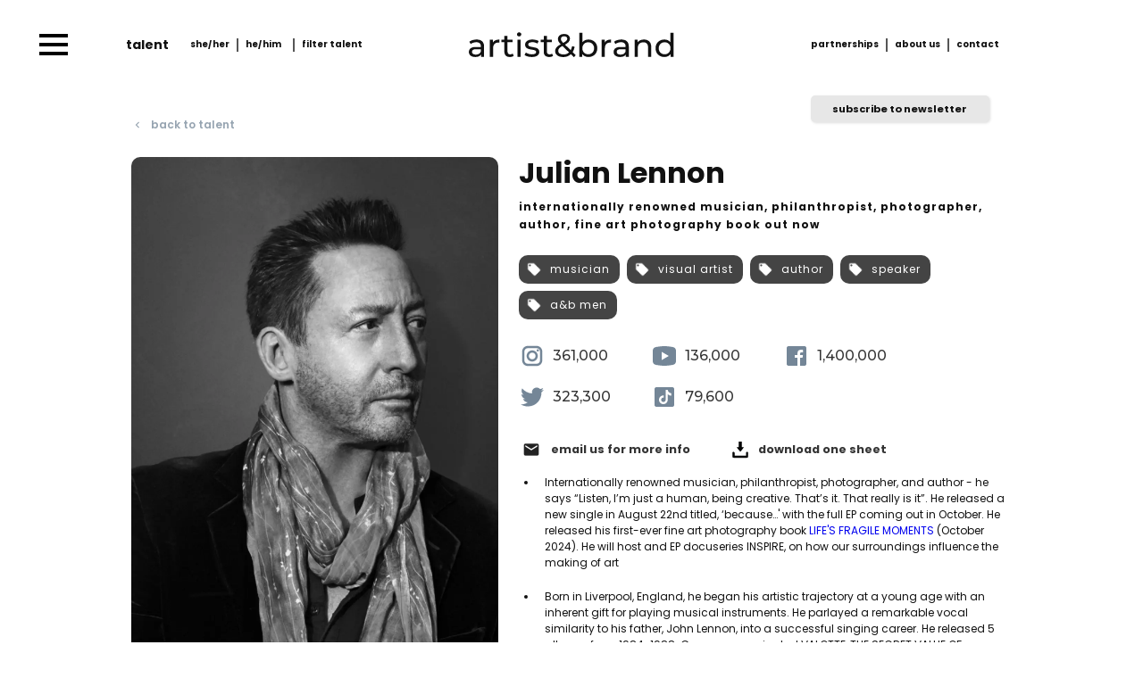

--- FILE ---
content_type: text/html; charset=utf-8
request_url: https://www.artistandbrand.com/clients/julian-lennon
body_size: 15648
content:
<!DOCTYPE html><!-- Last Published: Thu Jan 29 2026 22:35:08 GMT+0000 (Coordinated Universal Time) --><html data-wf-domain="www.artistandbrand.com" data-wf-page="6271a33567ea2dfb1a404beb" data-wf-site="60b5ce844f55903b202d92b6" lang="en" data-wf-collection="6271a33567ea2d831b404c3b" data-wf-item-slug="julian-lennon"><head><meta charset="utf-8"/><title>Artist &amp; Brand Management</title><meta content="width=device-width, initial-scale=1" name="viewport"/><link href="https://cdn.prod.website-files.com/60b5ce844f55903b202d92b6/css/artist-and-brand-management.webflow.shared.961862409.min.css" rel="stylesheet" type="text/css" integrity="sha384-lhhiQJnpYVQ88wwCze9ipYzc2ed3WnQ2HPa98cWmT8gh+++e0QWGbTtOTzOrR1fM" crossorigin="anonymous"/><link href="https://fonts.googleapis.com" rel="preconnect"/><link href="https://fonts.gstatic.com" rel="preconnect" crossorigin="anonymous"/><script src="https://ajax.googleapis.com/ajax/libs/webfont/1.6.26/webfont.js" type="text/javascript"></script><script type="text/javascript">WebFont.load({  google: {    families: ["Montserrat:100,100italic,200,200italic,300,300italic,400,400italic,500,500italic,600,600italic,700,700italic,800,800italic,900,900italic","Varela:400","Poppins:regular,500,600,700"]  }});</script><script type="text/javascript">!function(o,c){var n=c.documentElement,t=" w-mod-";n.className+=t+"js",("ontouchstart"in o||o.DocumentTouch&&c instanceof DocumentTouch)&&(n.className+=t+"touch")}(window,document);</script><link href="https://cdn.prod.website-files.com/60b5ce844f55903b202d92b6/620bd44a7a6a48a90c68f9b1_favicon-aabm.png" rel="shortcut icon" type="image/x-icon"/><link href="https://cdn.prod.website-files.com/60b5ce844f55903b202d92b6/620bd44e77dec776bcd5b1f4_webclip-aabm.png" rel="apple-touch-icon"/><!-- Google tag (gtag.js) -->
<script async src="https://www.googletagmanager.com/gtag/js?id=AW-10934540953"></script>
<script>
  window.dataLayer = window.dataLayer || [];
  function gtag(){dataLayer.push(arguments);}
  gtag('js', new Date());

  gtag('config', 'AW-10934540953');
</script>
<script>
  gtag('config', 'AW-10934540953/llJBCPmK4vMDEJm1_90o', {
    'phone_conversion_number': '323.933.3370'
  });
</script>
<!-- Google tag (gtag.js) -->
<script async src="https://www.googletagmanager.com/gtag/js?id=G-DNGVPF3J7W"></script>
<script>
  window.dataLayer = window.dataLayer || [];
  function gtag(){dataLayer.push(arguments);}
  gtag('js', new Date());

  gtag('config', 'G-DNGVPF3J7W');
</script><script>
function numberWithCommas(x) {
    return x.toString().replace(/\B(?=(\d{3})+(?!\d))/g, ",");
}
</script>

<style>

li{
	padding-left: 0.65em;
  margin-bottom: 20px;
}

li:last-child{
    margin-bottom: 0px
}


@media only screen and (max-width: 767px) {
  li {
    margin-bottom: 10px;
  }
}

</style>
<script src="https://ajax.googleapis.com/ajax/libs/jquery/3.6.0/jquery.min.js"></script></head><body><div class="section"><div class="nav-container"><div class="w-layout-grid grid-nav"><div id="w-node-_62d62d0f-bfed-59d2-53f0-60ac6e79b962-42cf70a0" data-w-id="62d62d0f-bfed-59d2-53f0-60ac6e79b962" class="menu"><div data-is-ix2-target="1" class="burger-menu-black" data-w-id="0adbb5d1-f9bc-1ec5-f1c5-6c3dd7589d89" data-animation-type="lottie" data-src="https://cdn.prod.website-files.com/60b5ce844f55903b202d92b6/60b72060f67dabd9fd5ab70d_8876-menu-to-close.json" data-loop="0" data-direction="1" data-autoplay="0" data-renderer="svg" data-default-duration="10" data-duration="0" data-ix2-initial-state="39"></div><div data-is-ix2-target="1" class="burger-menu-white" data-w-id="9356e26f-33d8-9c1e-54ba-b3aadb1e5e22" data-animation-type="lottie" data-src="https://cdn.prod.website-files.com/60b5ce844f55903b202d92b6/60b73d4808267b8b0212fa62_lf30_editor_thvk4go6.json" data-loop="0" data-direction="1" data-autoplay="0" data-renderer="svg" data-default-duration="10" data-duration="0" data-ix2-initial-state="0"></div></div><div class="nav-links-wrapper left-margin"><a href="/" class="all-link-block w-inline-block"><h5 class="heading">talent</h5></a><a data-w-id="36accf4f-e655-17be-e4b7-384cd8f485f1" href="/" class="nav-link-wrapper all w-inline-block"><div class="nav-link">all</div><div class="nav-link-hover">all</div></a><div class="small-vertical-line first"></div><a href="/talent-she-her" class="nav-link-wrapper w-inline-block"><div class="nav-link">she/her</div><div class="nav-link-hover">she/her</div></a><div class="small-vertical-line"></div><a href="/talent-he-him" class="nav-link-wrapper w-inline-block"><div class="nav-link">he/him</div><div class="nav-link-hover">he/him</div><div class="nav-link-hover">him/her</div></a><div class="small-vertical-line last"></div><a href="/talent-them-they" class="nav-link-wrapper they-them w-inline-block"><div class="nav-link">they/them</div><div class="nav-link-hover">they/them</div></a><a data-w-id="c4e06bea-69f0-9b35-23c4-822c98ee6009" href="/filter-talent-by" class="nav-link-wrapper w-inline-block"><div class="nav-link">filter talent</div><div class="nav-link-hover">filter talent by</div></a></div><div id="w-node-da3e991c-ce14-6ee8-7000-cc0f42cf70bb-42cf70a0" class="wrapper-logo"><a href="/" class="logo-wrapper w-inline-block"><img src="https://cdn.prod.website-files.com/60b5ce844f55903b202d92b6/614c2db21077940d17913b82_artist%26brand.svg" loading="lazy" alt="" id="top" class="logo"/></a></div><div id="w-node-da3e991c-ce14-6ee8-7000-cc0f42cf70be-42cf70a0" class="nav-links-wrapper right-margin"><div class="small-vertical-line right"></div><a href="/partnerships" class="nav-link-wrapper parrtnerships w-inline-block"><div class="nav-link">partnerships</div><div class="nav-link-hover">partnerships</div></a><div class="small-vertical-line hide"></div><a href="/about-us" class="nav-link-wrapper w-inline-block"><div class="nav-link">about us</div><div class="nav-link-hover">about us</div></a><div class="small-vertical-line"></div><a href="/contact" class="nav-link-wrapper w-inline-block"><div class="nav-link">contact</div><div class="nav-link-hover">contact</div></a><div data-w-id="160377bb-7dbf-f5a4-0883-9a74e33fc750" class="modal-dropdown-wrapper fixed-under-nav"><h1 data-w-id="160377bb-7dbf-f5a4-0883-9a74e33fc753" class="modal-dropdown">subscribe to newsletter</h1><div class="form-block-3 w-form"><form id="wf-form-Subscription-Form-Newsletter-Navbar" name="wf-form-Subscription-Form-Newsletter-Navbar" data-name="Subscription Form Newsletter Navbar" method="get" data-wf-page-id="6271a33567ea2dfb1a404beb" data-wf-element-id="160377bb-7dbf-f5a4-0883-9a74e33fc756"><input class="text-field-5 dropdown w-input" maxlength="256" name="name-2" data-name="Name 2" placeholder="name" type="text" id="name-2"/><input class="text-field-6 dropdown w-input" maxlength="256" name="email-2" data-name="Email 2" placeholder="email" type="email" id="email-2" required=""/><input type="submit" data-wait="Please wait..." class="btn-modal dropdown w-button" value="subscribe"/></form><div class="w-form-done"><div>Thank you! Your submission has been received!</div></div><div class="w-form-fail"><div>Oops! Something went wrong while submitting the form.</div></div></div></div></div><div class="nav-btn-wrapper"><a title="Download full roster" tooltipster="top" href="https://drive.google.com/uc?export=download&amp;id=1wbtL8DvxX2D_NO8l6qYNMeG9MY6ZHCYx" target="_blank" class="link-block-10 hide w-inline-block"><div class="download-lottie-animation" data-w-id="19353cf3-537a-0a33-473d-82c0e4c43b6b" data-animation-type="lottie" data-src="https://cdn.prod.website-files.com/60b5ce844f55903b202d92b6/60b7259e03163de664676c6c_37294-download-animation.json" data-loop="1" data-direction="1" data-autoplay="1" data-is-ix2-target="0" data-renderer="svg" data-default-duration="1.5" data-duration="0"></div></a><img src="https://cdn.prod.website-files.com/609a6d36c17b9a2fd6c6b6e8/609a6d36c17b9a0d8ec6b718_icon-search.svg" width="38" data-w-id="da3e991c-ce14-6ee8-7000-cc0f42cf70c9" alt="" class="search-trigger"/></div></div><div data-w-id="c8d78879-c37e-65b5-4d1a-3d5092d69087" class="full-screen-search"><img src="https://cdn.prod.website-files.com/609a6d36c17b9a2fd6c6b6e8/609a6d36c17b9add32c6b733_icon-cross-white.svg" data-w-id="c8d78879-c37e-65b5-4d1a-3d5092d69088" alt="" class="fullscreen-cross"/><form action="/search" class="search-form w-form"><input class="search-form-input w-input" autofocus="true" maxlength="256" name="query" placeholder="Search talent" type="search" id="search" required=""/><input type="submit" class="btn white w-button" value="Search"/></form></div><div class="full-screen-menu"><div class="extra-navigation-mobile"><div id="w-node-eb158d1e-e152-eff3-1e49-5acfc6e9fa09-42cf70a0" class="extra-navigation-items"><a href="/" class="extra-navigation-links">all Talent</a><a href="/talent-she-her" class="extra-navigation-links">she/her</a><a href="/talent-he-him" class="extra-navigation-links">he/him</a><a href="/talent-them-they" class="extra-navigation-links they-them">they/them</a><a href="/filter-talent-by" class="extra-navigation-links">filter talent by</a></div><div id="w-node-eb158d1e-e152-eff3-1e49-5acfc6e9fa10-42cf70a0" class="large-vertical-line"></div><div id="w-node-eb158d1e-e152-eff3-1e49-5acfc6e9fa11-42cf70a0" class="extra-navigation-items left"><a href="/partnerships" class="extra-navigation-links small partnerships">partnerships</a><a href="/about-us" class="extra-navigation-links small">About Us</a><a href="/contact" class="extra-navigation-links small">Contact Us</a><a href="#" class="extra-navigation-links small careers">Careers</a></div></div></div></div></div><section id="feature-section" class="feature-section"><div class="container-1440px"><div class="form-block-7 w-form"><form id="pdf-form" name="email-form" data-name="Email Form" action="https://hook.us1.make.com/e5r6c7dpcl41wtka8qcyi5uwkba2x7au" method="post" data-wf-page-id="6271a33567ea2dfb1a404beb" data-wf-element-id="7b956be7-a694-68af-3652-d1c13fc63cda"><label class="w-checkbox"><input type="checkbox" name="checkbox" id="checkbox" data-name="Checkbox" class="w-checkbox-input" checked=""/><span class="w-form-label" for="checkbox">Checkbox</span></label><input type="submit" data-wait="Please wait..." class="w-button" value="Submit"/></form><div class="w-form-done"></div><div class="w-form-fail"></div></div><div class="link-wrapper back-to-talent"><a href="/" class="back-to-talent-link w-inline-block"><div class="icons dark-icon _75opacity">navigate_before</div><div class="link _75opacity">Back to talent</div></a></div><div class="row"><div class="col col-lg-5 col-sm-12"><div class="feature-image-mask"><img alt="" src="https://cdn.prod.website-files.com/60b63de308e5c910ba3dd04a/644d6a9fcab3bdf89144346b_uc.png" class="feature-image"/></div></div><div class="col col-lg-7 col-sm-12"><div class="client-thumbnail-info"><h2 class="ckient-name">Julian Lennon</h2><p class="client-thumbnail-text">internationally renowned musician, philanthropist, photographer, author, fine art photography book out now</p><div class="type-wrapper"><div class="collection-list-wrapper-2 w-dyn-list"><div role="list" class="collection-list-3 tags w-dyn-items"><div data-w-id="a85f4abc-32ed-248b-0f3d-11220e9243ca" role="listitem" class="collection-item-2 w-dyn-item"><a href="/types/musician" class="link-wrapper w-inline-block"><div class="icons white-icon small-icon hide">local_offer</div><div class="icons white-icon small-icon image"></div><div class="talent-type-tag">Musician</div></a></div><div data-w-id="a85f4abc-32ed-248b-0f3d-11220e9243ca" role="listitem" class="collection-item-2 w-dyn-item"><a href="/types/visual-artist" class="link-wrapper w-inline-block"><div class="icons white-icon small-icon hide">local_offer</div><div class="icons white-icon small-icon image"></div><div class="talent-type-tag">Visual Artist</div></a></div><div data-w-id="a85f4abc-32ed-248b-0f3d-11220e9243ca" role="listitem" class="collection-item-2 w-dyn-item"><a href="/types/author" class="link-wrapper w-inline-block"><div class="icons white-icon small-icon hide">local_offer</div><div class="icons white-icon small-icon image"></div><div class="talent-type-tag">Author</div></a></div><div data-w-id="a85f4abc-32ed-248b-0f3d-11220e9243ca" role="listitem" class="collection-item-2 w-dyn-item"><a href="/types/speaker" class="link-wrapper w-inline-block"><div class="icons white-icon small-icon hide">local_offer</div><div class="icons white-icon small-icon image"></div><div class="talent-type-tag">Speaker</div></a></div><div data-w-id="a85f4abc-32ed-248b-0f3d-11220e9243ca" role="listitem" class="collection-item-2 w-dyn-item"><a href="/types/a-b-men" class="link-wrapper w-inline-block"><div class="icons white-icon small-icon hide">local_offer</div><div class="icons white-icon small-icon image"></div><div class="talent-type-tag">A&amp;B Men</div></a></div></div></div></div><div class="social-media"><a href="https://www.instagram.com/julespicturepalace/?hl=en" target="_blank" class="instagram-link w-inline-block"><img src="https://cdn.prod.website-files.com/60b5ce844f55903b202d92b6/61f7a6462f2d6f4e1fa895e8_icons8-instagram%20(1).svg" loading="lazy" alt="" class="social-media-icons"/><div class="social-media-count w-embed w-script"><script>document.write(numberWithCommas('361000'));</script></div></a><a href="https://www.youtube.com/c/JulianLennon/featured" target="_blank" class="youtube-link w-inline-block"><img src="https://cdn.prod.website-files.com/60b5ce844f55903b202d92b6/61f7a646ef5754ab768d69fd_icons8-youtube%20(1).svg" loading="lazy" alt="" class="social-media-icons"/><div class="social-media-count w-embed w-script"><script>document.write(numberWithCommas('136000'));</script></div></a><a href="https://www.facebook.com/julianlennonofficial" target="_blank" class="facebook-link w-inline-block"><img src="https://cdn.prod.website-files.com/60b5ce844f55903b202d92b6/61f7a3495259c04a4d75f09a_icons8-facebook%20(1).svg" loading="lazy" alt="" class="social-media-icons"/><div class="social-media-count w-embed w-script"><script>document.write(numberWithCommas('1400000'));</script></div></a><a href="https://twitter.com/JulianLennon" target="_blank" class="twitter-link w-inline-block"><img src="https://cdn.prod.website-files.com/60b5ce844f55903b202d92b6/61f7a3579a265bee1175a905_icons8-twitter%20(1).svg" loading="lazy" alt="" class="social-media-icons"/><div class="social-media-count w-embed w-script"><script>document.write(numberWithCommas('323300'));</script></div></a><a href="https://www.tiktok.com/@julianlennonofficial?lang=en" target="_blank" class="tiktok-link w-inline-block"><img src="https://cdn.prod.website-files.com/60b5ce844f55903b202d92b6/61f7a35654f03b65cb942239_icons8-tiktok%20(1).svg" loading="lazy" alt="" class="social-media-icons"/><div class="social-media-count w-embed w-script"><script>document.write(numberWithCommas('79600'));</script></div></a><a href="#" class="linkedin-link w-inline-block w-condition-invisible"><img src="https://cdn.prod.website-files.com/60b5ce844f55903b202d92b6/61f7a35639f4371429425004_icons8-linkedin.svg" loading="lazy" alt="" class="social-media-icons"/><div class="social-media-count w-embed w-script"><script>document.write(numberWithCommas(''));</script></div></a></div><div class="contact-download desktop"><div data-w-id="ed1255f8-9cd4-a977-92f4-1b5efa08c184" class="email-button-secondary"><div class="icons dark-icon _32-margin email-btn">email<br/></div><a href="mailto:team@artistandbrand.com" class="email-btn-link">email us for more info</a></div><div data-w-id="63173fa0-ccbe-8c88-13e3-e680c4880d88" class="download-press-kit flex-vertical"><div data-is-ix2-target="1" class="lottie-download" data-w-id="d7266093-b7be-2864-ddfe-65fe6f3ebfa1" data-animation-type="lottie" data-src="https://cdn.prod.website-files.com/60b5ce844f55903b202d92b6/60b7259e03163de664676c6c_37294-download-animation.json" data-loop="0" data-direction="1" data-autoplay="0" data-renderer="svg" data-default-duration="1.5" data-duration="0" data-ix2-initial-state="0"></div><a href="#" id="download-pdf" class="download-one-sheet">Download one sheet</a></div></div><div class="bullet-point-wrapper"><div class="bullet-point-client-bio regular w-richtext"><ul>
<li>Internationally renowned musician, philanthropist, photographer, and author - he says “Listen, I’m just a human, being creative. That’s it. That really is it”.  He released a new single in August 22nd titled, ‘because…&#39; with the full EP coming out in October. He released his first-ever fine art photography book <a href="https://www.amazon.com/Lifes-Fragile-Moments-Julian-Lennon/dp/3961716145" style="display:inline">LIFE&#39;S FRAGILE MOMENTS</a> (October 2024). He will host and EP docuseries INSPIRE, on how our surroundings influence the making of art</li>
<li>Born in Liverpool, England, he began his artistic trajectory at a young age with an inherent gift for playing musical instruments. He parlayed a remarkable vocal similarity to his father, John Lennon, into a successful singing career. He released 5 albums from 1984-1988: Grammy-nominated VALOTTE, THE SECRET VALUE OF DAYDREAMING, MR. JORDAN, HELP YOURSELF, and PHOTOGRAPH SMILE. He returned to music in 2011 with EVERYTHING CHANGES, and released JUDE (2022), his first studio album in 11 years</li>
<li>As the founder of The White Feather Foundation, he has received numerous humanitarian awards, most recently the 2021 World Literacy Award for his significant contribution to literacy. He is also a New York Times bestselling author, with four children’s books, all with environmental themes, in his current repertoire. His most recent title THE MORNING TRIBE was released in November 2021</li>
<li>‘Timeless,’ his first photo exhibition in 2010, debuted his talents behind the camera. Since then, his work has been exhibited throughout the world. His show ‘Horizon’ reconciled photography with philanthropy, the results of an initiative between his foundation and Charity: Water, which brought critically needed clean drinking water to parts of Africa. During his travels through Kenya, Ethiopia, South America and beyond, he captured images with the intention of inspiring viewers to learn about unique Indigenous cultures, whilst raising awareness of their plights</li>
<li>Empathy, he notes, is the bond that unites the planet. “We are all in this together, and hopefully someday, the world will realize that … photography is one way to share, learn, appreciate, and experience other cultures, which in turn allows us to empathise with other people’s lives…”</li>
</ul>
</div></div></div><div class="contact-download"><a href="mailto:team@artistandbrand.com" class="client-email-button btn w-inline-block"><div class="text-block-10">email us for more info</div></a><div data-w-id="0c7bc196-6a0f-3b9a-fb50-8c61599353f2" class="download-press-kit"><div data-is-ix2-target="1" class="lottie-download" data-w-id="0c7bc196-6a0f-3b9a-fb50-8c61599353f3" data-animation-type="lottie" data-src="https://cdn.prod.website-files.com/60b5ce844f55903b202d92b6/60b7259e03163de664676c6c_37294-download-animation.json" data-loop="0" data-direction="1" data-autoplay="0" data-renderer="svg" data-default-duration="1.5" data-duration="0" data-ix2-initial-state="0"></div><a href="#" class="press-kit-link">Download one sheet</a></div></div></div></div><div class="bullet-point-wrapper sm"><div class="bullet-point-client-bio regular w-richtext"><ul>
<li>Internationally renowned musician, philanthropist, photographer, and author - he says “Listen, I’m just a human, being creative. That’s it. That really is it”.  He released a new single in August 22nd titled, ‘because…&#39; with the full EP coming out in October. He released his first-ever fine art photography book <a href="https://www.amazon.com/Lifes-Fragile-Moments-Julian-Lennon/dp/3961716145" style="display:inline">LIFE&#39;S FRAGILE MOMENTS</a> (October 2024). He will host and EP docuseries INSPIRE, on how our surroundings influence the making of art</li>
<li>Born in Liverpool, England, he began his artistic trajectory at a young age with an inherent gift for playing musical instruments. He parlayed a remarkable vocal similarity to his father, John Lennon, into a successful singing career. He released 5 albums from 1984-1988: Grammy-nominated VALOTTE, THE SECRET VALUE OF DAYDREAMING, MR. JORDAN, HELP YOURSELF, and PHOTOGRAPH SMILE. He returned to music in 2011 with EVERYTHING CHANGES, and released JUDE (2022), his first studio album in 11 years</li>
<li>As the founder of The White Feather Foundation, he has received numerous humanitarian awards, most recently the 2021 World Literacy Award for his significant contribution to literacy. He is also a New York Times bestselling author, with four children’s books, all with environmental themes, in his current repertoire. His most recent title THE MORNING TRIBE was released in November 2021</li>
<li>‘Timeless,’ his first photo exhibition in 2010, debuted his talents behind the camera. Since then, his work has been exhibited throughout the world. His show ‘Horizon’ reconciled photography with philanthropy, the results of an initiative between his foundation and Charity: Water, which brought critically needed clean drinking water to parts of Africa. During his travels through Kenya, Ethiopia, South America and beyond, he captured images with the intention of inspiring viewers to learn about unique Indigenous cultures, whilst raising awareness of their plights</li>
<li>Empathy, he notes, is the bond that unites the planet. “We are all in this together, and hopefully someday, the world will realize that … photography is one way to share, learn, appreciate, and experience other cultures, which in turn allows us to empathise with other people’s lives…”</li>
</ul>
</div></div></div></section><div data-duration-in="300" data-duration-out="100" data-current="Tab 2" data-easing="ease" class="tabs w-tabs"><div class="client-tabs-menu w-tab-menu"><a data-w-tab="Tab 2" class="client-tab-link w-inline-block w-tab-link w--current"><div class="text text-w-sb text-slate-grey">pictures</div></a><a data-w-tab="Tab 3" class="client-tab-link press-video w-inline-block w-tab-link"><div class="text text-w-sb text-slate-grey">press &amp; video</div></a><a data-w-tab="Tab 1" class="client-tab-link w-inline-block w-tab-link"><div class="text text-w-sb text-slate-grey">biography</div></a><a data-w-tab="Tab 4" class="client-tab-link w-inline-block w-tab-link"><div class="text text-w-sb text-slate-grey">related topics</div></a><a data-w-tab="Tab 5" class="client-tab-link voice w-inline-block w-condition-invisible w-tab-link"><div class="text text-w-sb text-slate-grey">voice</div></a></div><div class="client-tabs-content w-tab-content"><div data-w-tab="Tab 2" class="tab-pane-tab-2 w-tab-pane w--tab-active"><div id="pictures" class="pictures-section"><div class="w-dyn-list"><script type="text/x-wf-template" id="wf-template-d06eb4bf-7ffb-dd73-3239-0e14307898c6">%3Cdiv%20role%3D%22listitem%22%20class%3D%22collection-item-3%20w-dyn-item%20w-dyn-repeater-item%22%3E%3Ca%20href%3D%22%23%22%20class%3D%22lightbox-link-2%20w-inline-block%20w-lightbox%22%3E%3Cimg%20loading%3D%22lazy%22%20src%3D%22https%3A%2F%2Fcdn.prod.website-files.com%2F60b63de308e5c910ba3dd04a%2F630416fc0f1863ff70a2e19a_a.png%22%20alt%3D%22%22%20class%3D%22photo-gallery%22%2F%3E%3Cscript%20type%3D%22application%2Fjson%22%20class%3D%22w-json%22%3E%7B%0A%20%20%22items%22%3A%20%5B%0A%20%20%20%20%7B%0A%20%20%20%20%20%20%22url%22%3A%20%22https%3A%2F%2Fcdn.prod.website-files.com%2F60b63de308e5c910ba3dd04a%2F630416fc0f1863ff70a2e19a_a.png%22%2C%0A%20%20%20%20%20%20%22type%22%3A%20%22image%22%0A%20%20%20%20%7D%0A%20%20%5D%2C%0A%20%20%22group%22%3A%20%22photos%22%0A%7D%3C%2Fscript%3E%3C%2Fa%3E%3C%2Fdiv%3E</script><div role="list" class="collection-list-4 w-dyn-items"><div role="listitem" class="collection-item-3 w-dyn-item w-dyn-repeater-item"><a href="#" class="lightbox-link-2 w-inline-block w-lightbox"><img loading="lazy" src="https://cdn.prod.website-files.com/60b63de308e5c910ba3dd04a/630416fc0f1863ff70a2e19a_a.png" alt="" class="photo-gallery"/><script type="application/json" class="w-json">{
  "items": [
    {
      "url": "https://cdn.prod.website-files.com/60b63de308e5c910ba3dd04a/630416fc0f1863ff70a2e19a_a.png",
      "type": "image"
    }
  ],
  "group": "photos"
}</script></a></div><div role="listitem" class="collection-item-3 w-dyn-item w-dyn-repeater-item"><a href="#" class="lightbox-link-2 w-inline-block w-lightbox"><img loading="lazy" src="https://cdn.prod.website-files.com/60b63de308e5c910ba3dd04a/635b6842e0fa2684df17b463_b.png" alt="" class="photo-gallery"/><script type="application/json" class="w-json">{
  "items": [
    {
      "url": "https://cdn.prod.website-files.com/60b63de308e5c910ba3dd04a/635b6842e0fa2684df17b463_b.png",
      "type": "image"
    }
  ],
  "group": "photos"
}</script></a></div><div role="listitem" class="collection-item-3 w-dyn-item w-dyn-repeater-item"><a href="#" class="lightbox-link-2 w-inline-block w-lightbox"><img loading="lazy" src="https://cdn.prod.website-files.com/60b63de308e5c910ba3dd04a/64528d6e898a09878569a79a_c.png" alt="" class="photo-gallery"/><script type="application/json" class="w-json">{
  "items": [
    {
      "url": "https://cdn.prod.website-files.com/60b63de308e5c910ba3dd04a/64528d6e898a09878569a79a_c.png",
      "type": "image"
    }
  ],
  "group": "photos"
}</script></a></div><div role="listitem" class="collection-item-3 w-dyn-item w-dyn-repeater-item"><a href="#" class="lightbox-link-2 w-inline-block w-lightbox"><img loading="lazy" src="https://cdn.prod.website-files.com/60b63de308e5c910ba3dd04a/64528d6e898a09334469a799_d.png" alt="" class="photo-gallery"/><script type="application/json" class="w-json">{
  "items": [
    {
      "url": "https://cdn.prod.website-files.com/60b63de308e5c910ba3dd04a/64528d6e898a09334469a799_d.png",
      "type": "image"
    }
  ],
  "group": "photos"
}</script></a></div><div role="listitem" class="collection-item-3 w-dyn-item w-dyn-repeater-item"><a href="#" class="lightbox-link-2 w-inline-block w-lightbox"><img loading="lazy" src="https://cdn.prod.website-files.com/60b63de308e5c910ba3dd04a/64528d6e898a090f7069a792_e.png" alt="" class="photo-gallery"/><script type="application/json" class="w-json">{
  "items": [
    {
      "url": "https://cdn.prod.website-files.com/60b63de308e5c910ba3dd04a/64528d6e898a090f7069a792_e.png",
      "type": "image"
    }
  ],
  "group": "photos"
}</script></a></div><div role="listitem" class="collection-item-3 w-dyn-item w-dyn-repeater-item"><a href="#" class="lightbox-link-2 w-inline-block w-lightbox"><img loading="lazy" src="https://cdn.prod.website-files.com/60b63de308e5c910ba3dd04a/630416fc0f1863782ba2e1a4_c.png" alt="" class="photo-gallery"/><script type="application/json" class="w-json">{
  "items": [
    {
      "url": "https://cdn.prod.website-files.com/60b63de308e5c910ba3dd04a/630416fc0f1863782ba2e1a4_c.png",
      "type": "image"
    }
  ],
  "group": "photos"
}</script></a></div></div><div class="w-dyn-hide w-dyn-empty"><div>No items found.</div></div></div></div></div><div data-w-tab="Tab 3" class="tab-pane-tab-3-2 w-tab-pane"><div id="press-video" class="press-video-section"><h2 class="h1 tabs">Press &amp; video</h2><div class="w-dyn-list"><div role="list" class="collection-list-11 w-dyn-items"><div role="listitem" class="press-and-video-items w-dyn-item"><a href="https://www.youtube.com/watch?v=ehe11L2v3_Y" target="_blank" class="press-and-video-link w-inline-block"><div id="w-node-_9fdd1703-395b-eaf1-a364-951777015c6f-1a404beb" class="div-block-3 w-condition-invisible"><div class="lottie-angled-arrow on-top w-condition-invisible" data-w-id="bfabacaf-4918-fda6-e424-a1316bd354b2" data-animation-type="lottie" data-src="https://cdn.prod.website-files.com/60b5ce844f55903b202d92b6/60ba59a33321fa16ce09a524_lf30_editor_5j9td0r1.json" data-loop="1" data-direction="1" data-autoplay="1" data-is-ix2-target="0" data-renderer="svg" data-default-duration="1.0333333333333334" data-duration="0"></div><img loading="lazy" src="" alt="" class="image-5 w-dyn-bind-empty"/></div><div class="press-full-info"><div class="press-thumb"><img loading="lazy" src="" alt="" class="image-3 w-dyn-bind-empty"/></div><div class="press-and-video-title">Julian Lennon talks about life, new music, new book and so much more with Steve Benz (Sept 2024)
</div><div class="lottie-angled-arrow" data-w-id="0bd88fe8-35df-4aab-ae1c-94daff341289" data-animation-type="lottie" data-src="https://cdn.prod.website-files.com/60b5ce844f55903b202d92b6/60ba59a33321fa16ce09a524_lf30_editor_5j9td0r1.json" data-loop="1" data-direction="1" data-autoplay="1" data-is-ix2-target="0" data-renderer="svg" data-default-duration="1.0333333333333334" data-duration="0"></div></div><div id="w-node-de6f68f7-f3cc-1654-3e04-3f396190e1f5-1a404beb" class="outlet-info"><div class="outlet-name">Youtube</div><div class="date-press">October 9, 2024</div></div></a></div><div role="listitem" class="press-and-video-items w-dyn-item"><a href="https://www.digitalcameraworld.com/news/julian-lennon-exhibits-his-photography-in-venice-this-summer-as-he-continues-to-distance-himself-from-his-fathers-legacy" target="_blank" class="press-and-video-link w-inline-block"><div id="w-node-_9fdd1703-395b-eaf1-a364-951777015c6f-1a404beb" class="div-block-3 w-condition-invisible"><div class="lottie-angled-arrow on-top w-condition-invisible" data-w-id="bfabacaf-4918-fda6-e424-a1316bd354b2" data-animation-type="lottie" data-src="https://cdn.prod.website-files.com/60b5ce844f55903b202d92b6/60ba59a33321fa16ce09a524_lf30_editor_5j9td0r1.json" data-loop="1" data-direction="1" data-autoplay="1" data-is-ix2-target="0" data-renderer="svg" data-default-duration="1.0333333333333334" data-duration="0"></div><img loading="lazy" src="" alt="" class="image-5 w-dyn-bind-empty"/></div><div class="press-full-info"><div class="press-thumb"><img loading="lazy" src="" alt="" class="image-3 w-dyn-bind-empty"/></div><div class="press-and-video-title">Julian Lennon exhibits his photography in Venice this summer, as he continues to distance himself from his father&#x27;s legacy
</div><div class="lottie-angled-arrow" data-w-id="0bd88fe8-35df-4aab-ae1c-94daff341289" data-animation-type="lottie" data-src="https://cdn.prod.website-files.com/60b5ce844f55903b202d92b6/60ba59a33321fa16ce09a524_lf30_editor_5j9td0r1.json" data-loop="1" data-direction="1" data-autoplay="1" data-is-ix2-target="0" data-renderer="svg" data-default-duration="1.0333333333333334" data-duration="0"></div></div><div id="w-node-de6f68f7-f3cc-1654-3e04-3f396190e1f5-1a404beb" class="outlet-info"><div class="outlet-name">Digital Camera World</div><div class="date-press">May 31, 2024</div></div></a></div><div role="listitem" class="press-and-video-items w-dyn-item"><a href="https://wwd.com/eye/people/julian-lennon-new-album-jude-1235222742/" target="_blank" class="press-and-video-link w-inline-block"><div id="w-node-_9fdd1703-395b-eaf1-a364-951777015c6f-1a404beb" class="div-block-3 w-condition-invisible"><div class="lottie-angled-arrow on-top w-condition-invisible" data-w-id="bfabacaf-4918-fda6-e424-a1316bd354b2" data-animation-type="lottie" data-src="https://cdn.prod.website-files.com/60b5ce844f55903b202d92b6/60ba59a33321fa16ce09a524_lf30_editor_5j9td0r1.json" data-loop="1" data-direction="1" data-autoplay="1" data-is-ix2-target="0" data-renderer="svg" data-default-duration="1.0333333333333334" data-duration="0"></div><img loading="lazy" src="" alt="" class="image-5 w-dyn-bind-empty"/></div><div class="press-full-info"><div class="press-thumb"><img loading="lazy" src="" alt="" class="image-3 w-dyn-bind-empty"/></div><div class="press-and-video-title">Julian Lennon Steps Out From the Shadows for New Album
</div><div class="lottie-angled-arrow" data-w-id="0bd88fe8-35df-4aab-ae1c-94daff341289" data-animation-type="lottie" data-src="https://cdn.prod.website-files.com/60b5ce844f55903b202d92b6/60ba59a33321fa16ce09a524_lf30_editor_5j9td0r1.json" data-loop="1" data-direction="1" data-autoplay="1" data-is-ix2-target="0" data-renderer="svg" data-default-duration="1.0333333333333334" data-duration="0"></div></div><div id="w-node-de6f68f7-f3cc-1654-3e04-3f396190e1f5-1a404beb" class="outlet-info"><div class="outlet-name">Women&#x27;s Wear Daily</div><div class="date-press">July 23, 2022</div></div></a></div><div role="listitem" class="press-and-video-items w-dyn-item"><a href="https://interiorsmagazine.com/exclusive-qa-with-artist-julian-lennon-on-his-atmospheria-exhibition-at-william-turner-gallery-during-frieze-l-a/" target="_blank" class="press-and-video-link w-inline-block"><div id="w-node-_9fdd1703-395b-eaf1-a364-951777015c6f-1a404beb" class="div-block-3 w-condition-invisible"><div class="lottie-angled-arrow on-top w-condition-invisible" data-w-id="bfabacaf-4918-fda6-e424-a1316bd354b2" data-animation-type="lottie" data-src="https://cdn.prod.website-files.com/60b5ce844f55903b202d92b6/60ba59a33321fa16ce09a524_lf30_editor_5j9td0r1.json" data-loop="1" data-direction="1" data-autoplay="1" data-is-ix2-target="0" data-renderer="svg" data-default-duration="1.0333333333333334" data-duration="0"></div><img loading="lazy" src="" alt="" class="image-5 w-dyn-bind-empty"/></div><div class="press-full-info"><div class="press-thumb"><img loading="lazy" src="" alt="" class="image-3 w-dyn-bind-empty"/></div><div class="press-and-video-title">Exclusive Q&amp;A with artist Julian Lennon on his “Atmospheria” exhibition at William Turner Gallery during Frieze L.A.
</div><div class="lottie-angled-arrow" data-w-id="0bd88fe8-35df-4aab-ae1c-94daff341289" data-animation-type="lottie" data-src="https://cdn.prod.website-files.com/60b5ce844f55903b202d92b6/60ba59a33321fa16ce09a524_lf30_editor_5j9td0r1.json" data-loop="1" data-direction="1" data-autoplay="1" data-is-ix2-target="0" data-renderer="svg" data-default-duration="1.0333333333333334" data-duration="0"></div></div><div id="w-node-de6f68f7-f3cc-1654-3e04-3f396190e1f5-1a404beb" class="outlet-info"><div class="outlet-name">Interiors Magazine</div><div class="date-press">February 16, 2023</div></div></a></div><div role="listitem" class="press-and-video-items w-dyn-item"><a href="https://rh.com/catalog/category/products.jsp?categoryId=cat23280001" target="_blank" class="press-and-video-link w-inline-block"><div id="w-node-_9fdd1703-395b-eaf1-a364-951777015c6f-1a404beb" class="div-block-3 w-condition-invisible"><div class="lottie-angled-arrow on-top w-condition-invisible" data-w-id="bfabacaf-4918-fda6-e424-a1316bd354b2" data-animation-type="lottie" data-src="https://cdn.prod.website-files.com/60b5ce844f55903b202d92b6/60ba59a33321fa16ce09a524_lf30_editor_5j9td0r1.json" data-loop="1" data-direction="1" data-autoplay="1" data-is-ix2-target="0" data-renderer="svg" data-default-duration="1.0333333333333334" data-duration="0"></div><img loading="lazy" src="" alt="" class="image-5 w-dyn-bind-empty"/></div><div class="press-full-info"><div class="press-thumb"><img loading="lazy" src="" alt="" class="image-3 w-dyn-bind-empty"/></div><div class="press-and-video-title">Restoration Hardware Featured Artist: Julian Lennon
</div><div class="lottie-angled-arrow" data-w-id="0bd88fe8-35df-4aab-ae1c-94daff341289" data-animation-type="lottie" data-src="https://cdn.prod.website-files.com/60b5ce844f55903b202d92b6/60ba59a33321fa16ce09a524_lf30_editor_5j9td0r1.json" data-loop="1" data-direction="1" data-autoplay="1" data-is-ix2-target="0" data-renderer="svg" data-default-duration="1.0333333333333334" data-duration="0"></div></div><div id="w-node-de6f68f7-f3cc-1654-3e04-3f396190e1f5-1a404beb" class="outlet-info"><div class="outlet-name">Restoration Hardware</div><div class="date-press">December 16, 2021</div></div></a></div><div role="listitem" class="press-and-video-items w-dyn-item"><a href="https://www.youtube.com/watch?v=YagRZNuRiiQ" target="_blank" class="press-and-video-link w-inline-block"><div id="w-node-_9fdd1703-395b-eaf1-a364-951777015c6f-1a404beb" class="div-block-3 w-condition-invisible"><div class="lottie-angled-arrow on-top w-condition-invisible" data-w-id="bfabacaf-4918-fda6-e424-a1316bd354b2" data-animation-type="lottie" data-src="https://cdn.prod.website-files.com/60b5ce844f55903b202d92b6/60ba59a33321fa16ce09a524_lf30_editor_5j9td0r1.json" data-loop="1" data-direction="1" data-autoplay="1" data-is-ix2-target="0" data-renderer="svg" data-default-duration="1.0333333333333334" data-duration="0"></div><img loading="lazy" src="" alt="" class="image-5 w-dyn-bind-empty"/></div><div class="press-full-info"><div class="press-thumb"><img loading="lazy" src="" alt="" class="image-3 w-dyn-bind-empty"/></div><div class="press-and-video-title">Julian Lennon Talks &quot;Hey Jude&quot; And Officially Changing His Name | Good Morning Britain
</div><div class="lottie-angled-arrow" data-w-id="0bd88fe8-35df-4aab-ae1c-94daff341289" data-animation-type="lottie" data-src="https://cdn.prod.website-files.com/60b5ce844f55903b202d92b6/60ba59a33321fa16ce09a524_lf30_editor_5j9td0r1.json" data-loop="1" data-direction="1" data-autoplay="1" data-is-ix2-target="0" data-renderer="svg" data-default-duration="1.0333333333333334" data-duration="0"></div></div><div id="w-node-de6f68f7-f3cc-1654-3e04-3f396190e1f5-1a404beb" class="outlet-info"><div class="outlet-name">Good Morning Britain</div><div class="date-press">October 4, 2022</div></div></a></div><div role="listitem" class="press-and-video-items w-dyn-item"><a href="https://nypost.com/2022/09/09/julian-lennon-on-legally-changing-his-name-i-want-to-be-me/" target="_blank" class="press-and-video-link w-inline-block"><div id="w-node-_9fdd1703-395b-eaf1-a364-951777015c6f-1a404beb" class="div-block-3 w-condition-invisible"><div class="lottie-angled-arrow on-top w-condition-invisible" data-w-id="bfabacaf-4918-fda6-e424-a1316bd354b2" data-animation-type="lottie" data-src="https://cdn.prod.website-files.com/60b5ce844f55903b202d92b6/60ba59a33321fa16ce09a524_lf30_editor_5j9td0r1.json" data-loop="1" data-direction="1" data-autoplay="1" data-is-ix2-target="0" data-renderer="svg" data-default-duration="1.0333333333333334" data-duration="0"></div><img loading="lazy" src="" alt="" class="image-5 w-dyn-bind-empty"/></div><div class="press-full-info"><div class="press-thumb"><img loading="lazy" src="" alt="" class="image-3 w-dyn-bind-empty"/></div><div class="press-and-video-title">Why John Lennon’s son changed his name from John to Julian: “I want to be me”
</div><div class="lottie-angled-arrow" data-w-id="0bd88fe8-35df-4aab-ae1c-94daff341289" data-animation-type="lottie" data-src="https://cdn.prod.website-files.com/60b5ce844f55903b202d92b6/60ba59a33321fa16ce09a524_lf30_editor_5j9td0r1.json" data-loop="1" data-direction="1" data-autoplay="1" data-is-ix2-target="0" data-renderer="svg" data-default-duration="1.0333333333333334" data-duration="0"></div></div><div id="w-node-de6f68f7-f3cc-1654-3e04-3f396190e1f5-1a404beb" class="outlet-info"><div class="outlet-name">New York Post</div><div class="date-press">September 9, 2022</div></div></a></div><div role="listitem" class="press-and-video-items w-dyn-item"><a href="https://www.youtube.com/watch?v=TNasyTOZSdw" target="_blank" class="press-and-video-link w-inline-block"><div id="w-node-_9fdd1703-395b-eaf1-a364-951777015c6f-1a404beb" class="div-block-3 w-condition-invisible"><div class="lottie-angled-arrow on-top w-condition-invisible" data-w-id="bfabacaf-4918-fda6-e424-a1316bd354b2" data-animation-type="lottie" data-src="https://cdn.prod.website-files.com/60b5ce844f55903b202d92b6/60ba59a33321fa16ce09a524_lf30_editor_5j9td0r1.json" data-loop="1" data-direction="1" data-autoplay="1" data-is-ix2-target="0" data-renderer="svg" data-default-duration="1.0333333333333334" data-duration="0"></div><img loading="lazy" src="" alt="" class="image-5 w-dyn-bind-empty"/></div><div class="press-full-info"><div class="press-thumb"><img loading="lazy" src="" alt="" class="image-3 w-dyn-bind-empty"/></div><div class="press-and-video-title">Julian Lennon - Save Me (Official Music Video)
</div><div class="lottie-angled-arrow" data-w-id="0bd88fe8-35df-4aab-ae1c-94daff341289" data-animation-type="lottie" data-src="https://cdn.prod.website-files.com/60b5ce844f55903b202d92b6/60ba59a33321fa16ce09a524_lf30_editor_5j9td0r1.json" data-loop="1" data-direction="1" data-autoplay="1" data-is-ix2-target="0" data-renderer="svg" data-default-duration="1.0333333333333334" data-duration="0"></div></div><div id="w-node-de6f68f7-f3cc-1654-3e04-3f396190e1f5-1a404beb" class="outlet-info"><div class="outlet-name">Youtube</div><div class="date-press">July 28, 2022</div></div></a></div><div role="listitem" class="press-and-video-items w-dyn-item"><a href="https://www.yahoo.com/video/name-julian-lennon-album-jude-120042929.html?guccounter=1" target="_blank" class="press-and-video-link w-inline-block"><div id="w-node-_9fdd1703-395b-eaf1-a364-951777015c6f-1a404beb" class="div-block-3 w-condition-invisible"><div class="lottie-angled-arrow on-top w-condition-invisible" data-w-id="bfabacaf-4918-fda6-e424-a1316bd354b2" data-animation-type="lottie" data-src="https://cdn.prod.website-files.com/60b5ce844f55903b202d92b6/60ba59a33321fa16ce09a524_lf30_editor_5j9td0r1.json" data-loop="1" data-direction="1" data-autoplay="1" data-is-ix2-target="0" data-renderer="svg" data-default-duration="1.0333333333333334" data-duration="0"></div><img loading="lazy" src="" alt="" class="image-5 w-dyn-bind-empty"/></div><div class="press-full-info"><div class="press-thumb"><img loading="lazy" src="" alt="" class="image-3 w-dyn-bind-empty"/></div><div class="press-and-video-title">What’s in a Name: Julian Lennon on His New Album Jude
</div><div class="lottie-angled-arrow" data-w-id="0bd88fe8-35df-4aab-ae1c-94daff341289" data-animation-type="lottie" data-src="https://cdn.prod.website-files.com/60b5ce844f55903b202d92b6/60ba59a33321fa16ce09a524_lf30_editor_5j9td0r1.json" data-loop="1" data-direction="1" data-autoplay="1" data-is-ix2-target="0" data-renderer="svg" data-default-duration="1.0333333333333334" data-duration="0"></div></div><div id="w-node-de6f68f7-f3cc-1654-3e04-3f396190e1f5-1a404beb" class="outlet-info"><div class="outlet-name">Yahoo!</div><div class="date-press">September 8, 2022</div></div></a></div><div role="listitem" class="press-and-video-items w-dyn-item"><a href="https://www.today.com/popculture/music/see-john-lennons-son-julian-lennon-perform-imagine-1st-time-rcna23771" target="_blank" class="press-and-video-link w-inline-block"><div id="w-node-_9fdd1703-395b-eaf1-a364-951777015c6f-1a404beb" class="div-block-3 w-condition-invisible"><div class="lottie-angled-arrow on-top w-condition-invisible" data-w-id="bfabacaf-4918-fda6-e424-a1316bd354b2" data-animation-type="lottie" data-src="https://cdn.prod.website-files.com/60b5ce844f55903b202d92b6/60ba59a33321fa16ce09a524_lf30_editor_5j9td0r1.json" data-loop="1" data-direction="1" data-autoplay="1" data-is-ix2-target="0" data-renderer="svg" data-default-duration="1.0333333333333334" data-duration="0"></div><img loading="lazy" src="" alt="" class="image-5 w-dyn-bind-empty"/></div><div class="press-full-info"><div class="press-thumb"><img loading="lazy" src="" alt="" class="image-3 w-dyn-bind-empty"/></div><div class="press-and-video-title">See John Lennon’s son sing ‘Imagine’ for the 1st time after vowing to never perform it
</div><div class="lottie-angled-arrow" data-w-id="0bd88fe8-35df-4aab-ae1c-94daff341289" data-animation-type="lottie" data-src="https://cdn.prod.website-files.com/60b5ce844f55903b202d92b6/60ba59a33321fa16ce09a524_lf30_editor_5j9td0r1.json" data-loop="1" data-direction="1" data-autoplay="1" data-is-ix2-target="0" data-renderer="svg" data-default-duration="1.0333333333333334" data-duration="0"></div></div><div id="w-node-de6f68f7-f3cc-1654-3e04-3f396190e1f5-1a404beb" class="outlet-info"><div class="outlet-name">TODAY</div><div class="date-press">April 10, 2022</div></div></a></div><div role="listitem" class="press-and-video-items w-dyn-item"><a href="https://www.forbes.com/sites/pamwindsor/2022/04/26/julian-lennon-on-new-album-singing-imagine-to-support-ukraine--coming-to-terms-with-the-beatles/?sh=3f5c448a4726" target="_blank" class="press-and-video-link w-inline-block"><div id="w-node-_9fdd1703-395b-eaf1-a364-951777015c6f-1a404beb" class="div-block-3 w-condition-invisible"><div class="lottie-angled-arrow on-top w-condition-invisible" data-w-id="bfabacaf-4918-fda6-e424-a1316bd354b2" data-animation-type="lottie" data-src="https://cdn.prod.website-files.com/60b5ce844f55903b202d92b6/60ba59a33321fa16ce09a524_lf30_editor_5j9td0r1.json" data-loop="1" data-direction="1" data-autoplay="1" data-is-ix2-target="0" data-renderer="svg" data-default-duration="1.0333333333333334" data-duration="0"></div><img loading="lazy" src="" alt="" class="image-5 w-dyn-bind-empty"/></div><div class="press-full-info"><div class="press-thumb"><img loading="lazy" src="" alt="" class="image-3 w-dyn-bind-empty"/></div><div class="press-and-video-title">Julian Lennon On New Album, Singing ‘Imagine’ To Support Ukraine And Coming To Terms With The Beatles
</div><div class="lottie-angled-arrow" data-w-id="0bd88fe8-35df-4aab-ae1c-94daff341289" data-animation-type="lottie" data-src="https://cdn.prod.website-files.com/60b5ce844f55903b202d92b6/60ba59a33321fa16ce09a524_lf30_editor_5j9td0r1.json" data-loop="1" data-direction="1" data-autoplay="1" data-is-ix2-target="0" data-renderer="svg" data-default-duration="1.0333333333333334" data-duration="0"></div></div><div id="w-node-de6f68f7-f3cc-1654-3e04-3f396190e1f5-1a404beb" class="outlet-info"><div class="outlet-name">Forbes</div><div class="date-press">April 26, 2022</div></div></a></div><div role="listitem" class="press-and-video-items w-dyn-item"><a href="https://www.rollingstone.com/music/music-news/john-lennon-beatles-nft-auction-julian-lennon-1289639/" target="_blank" class="press-and-video-link w-inline-block"><div id="w-node-_9fdd1703-395b-eaf1-a364-951777015c6f-1a404beb" class="div-block-3 w-condition-invisible"><div class="lottie-angled-arrow on-top w-condition-invisible" data-w-id="bfabacaf-4918-fda6-e424-a1316bd354b2" data-animation-type="lottie" data-src="https://cdn.prod.website-files.com/60b5ce844f55903b202d92b6/60ba59a33321fa16ce09a524_lf30_editor_5j9td0r1.json" data-loop="1" data-direction="1" data-autoplay="1" data-is-ix2-target="0" data-renderer="svg" data-default-duration="1.0333333333333334" data-duration="0"></div><img loading="lazy" src="" alt="" class="image-5 w-dyn-bind-empty"/></div><div class="press-full-info"><div class="press-thumb"><img loading="lazy" src="" alt="" class="image-3 w-dyn-bind-empty"/></div><div class="press-and-video-title">An NFT of Paul McCartney’s ‘Hey Jude’ Notes Just Sold for Over $76,000
</div><div class="lottie-angled-arrow" data-w-id="0bd88fe8-35df-4aab-ae1c-94daff341289" data-animation-type="lottie" data-src="https://cdn.prod.website-files.com/60b5ce844f55903b202d92b6/60ba59a33321fa16ce09a524_lf30_editor_5j9td0r1.json" data-loop="1" data-direction="1" data-autoplay="1" data-is-ix2-target="0" data-renderer="svg" data-default-duration="1.0333333333333334" data-duration="0"></div></div><div id="w-node-de6f68f7-f3cc-1654-3e04-3f396190e1f5-1a404beb" class="outlet-info"><div class="outlet-name">Rolling Stone</div><div class="date-press">February 7, 2022</div></div></a></div><div role="listitem" class="press-and-video-items w-dyn-item"><a href="https://variety.com/2022/music/news/beatles-john-lennon-julian-nft-auction-1235160159/" target="_blank" class="press-and-video-link w-inline-block"><div id="w-node-_9fdd1703-395b-eaf1-a364-951777015c6f-1a404beb" class="div-block-3 w-condition-invisible"><div class="lottie-angled-arrow on-top w-condition-invisible" data-w-id="bfabacaf-4918-fda6-e424-a1316bd354b2" data-animation-type="lottie" data-src="https://cdn.prod.website-files.com/60b5ce844f55903b202d92b6/60ba59a33321fa16ce09a524_lf30_editor_5j9td0r1.json" data-loop="1" data-direction="1" data-autoplay="1" data-is-ix2-target="0" data-renderer="svg" data-default-duration="1.0333333333333334" data-duration="0"></div><img loading="lazy" src="" alt="" class="image-5 w-dyn-bind-empty"/></div><div class="press-full-info"><div class="press-thumb"><img loading="lazy" src="" alt="" class="image-3 w-dyn-bind-empty"/></div><div class="press-and-video-title">Unique Beatles and John Lennon Items From Julian Lennon’s Collection Up for NFT Auction (EXCLUSIVE)
</div><div class="lottie-angled-arrow" data-w-id="0bd88fe8-35df-4aab-ae1c-94daff341289" data-animation-type="lottie" data-src="https://cdn.prod.website-files.com/60b5ce844f55903b202d92b6/60ba59a33321fa16ce09a524_lf30_editor_5j9td0r1.json" data-loop="1" data-direction="1" data-autoplay="1" data-is-ix2-target="0" data-renderer="svg" data-default-duration="1.0333333333333334" data-duration="0"></div></div><div id="w-node-de6f68f7-f3cc-1654-3e04-3f396190e1f5-1a404beb" class="outlet-info"><div class="outlet-name">Variety</div><div class="date-press">January 24, 2022</div></div></a></div><div role="listitem" class="press-and-video-items w-dyn-item"><a href="https://www.youtube.com/watch?v=NicWjYMPDG0" target="_blank" class="press-and-video-link w-inline-block"><div id="w-node-_9fdd1703-395b-eaf1-a364-951777015c6f-1a404beb" class="div-block-3 w-condition-invisible"><div class="lottie-angled-arrow on-top w-condition-invisible" data-w-id="bfabacaf-4918-fda6-e424-a1316bd354b2" data-animation-type="lottie" data-src="https://cdn.prod.website-files.com/60b5ce844f55903b202d92b6/60ba59a33321fa16ce09a524_lf30_editor_5j9td0r1.json" data-loop="1" data-direction="1" data-autoplay="1" data-is-ix2-target="0" data-renderer="svg" data-default-duration="1.0333333333333334" data-duration="0"></div><img loading="lazy" src="" alt="" class="image-5 w-dyn-bind-empty"/></div><div class="press-full-info"><div class="press-thumb"><img loading="lazy" src="" alt="" class="image-3 w-dyn-bind-empty"/></div><div class="press-and-video-title">Julian Lennon Performs &#x27;IMAGINE&#x27; for Global Citizen&#x27;s Stand Up For Ukraine w/Nuno Bettencourt
</div><div class="lottie-angled-arrow" data-w-id="0bd88fe8-35df-4aab-ae1c-94daff341289" data-animation-type="lottie" data-src="https://cdn.prod.website-files.com/60b5ce844f55903b202d92b6/60ba59a33321fa16ce09a524_lf30_editor_5j9td0r1.json" data-loop="1" data-direction="1" data-autoplay="1" data-is-ix2-target="0" data-renderer="svg" data-default-duration="1.0333333333333334" data-duration="0"></div></div><div id="w-node-de6f68f7-f3cc-1654-3e04-3f396190e1f5-1a404beb" class="outlet-info"><div class="outlet-name">Youtube</div><div class="date-press">April 8, 2022</div></div></a></div><div role="listitem" class="press-and-video-items w-dyn-item"><a href="https://www.forbes.com/sites/ericfuller/2022/01/31/julian-lennon-offers-beatles-memories-as-nfts-complete-with-him-narrating-every-item/?sh=826667c3e82f" target="_blank" class="press-and-video-link w-inline-block"><div id="w-node-_9fdd1703-395b-eaf1-a364-951777015c6f-1a404beb" class="div-block-3 w-condition-invisible"><div class="lottie-angled-arrow on-top w-condition-invisible" data-w-id="bfabacaf-4918-fda6-e424-a1316bd354b2" data-animation-type="lottie" data-src="https://cdn.prod.website-files.com/60b5ce844f55903b202d92b6/60ba59a33321fa16ce09a524_lf30_editor_5j9td0r1.json" data-loop="1" data-direction="1" data-autoplay="1" data-is-ix2-target="0" data-renderer="svg" data-default-duration="1.0333333333333334" data-duration="0"></div><img loading="lazy" src="" alt="" class="image-5 w-dyn-bind-empty"/></div><div class="press-full-info"><div class="press-thumb"><img loading="lazy" src="" alt="" class="image-3 w-dyn-bind-empty"/></div><div class="press-and-video-title">Julian Lennon Offers Beatles Memories As NFTs Complete With Him Narrating Every Item
</div><div class="lottie-angled-arrow" data-w-id="0bd88fe8-35df-4aab-ae1c-94daff341289" data-animation-type="lottie" data-src="https://cdn.prod.website-files.com/60b5ce844f55903b202d92b6/60ba59a33321fa16ce09a524_lf30_editor_5j9td0r1.json" data-loop="1" data-direction="1" data-autoplay="1" data-is-ix2-target="0" data-renderer="svg" data-default-duration="1.0333333333333334" data-duration="0"></div></div><div id="w-node-de6f68f7-f3cc-1654-3e04-3f396190e1f5-1a404beb" class="outlet-info"><div class="outlet-name">Forbes</div><div class="date-press">January 31, 2022</div></div></a></div><div role="listitem" class="press-and-video-items w-dyn-item"><a href="https://smashinginterviews.com/interviews/musicians/julian-lennon-interview-becoming-julian-charles-john-lennon" target="_blank" class="press-and-video-link w-inline-block"><div id="w-node-_9fdd1703-395b-eaf1-a364-951777015c6f-1a404beb" class="div-block-3 w-condition-invisible"><div class="lottie-angled-arrow on-top w-condition-invisible" data-w-id="bfabacaf-4918-fda6-e424-a1316bd354b2" data-animation-type="lottie" data-src="https://cdn.prod.website-files.com/60b5ce844f55903b202d92b6/60ba59a33321fa16ce09a524_lf30_editor_5j9td0r1.json" data-loop="1" data-direction="1" data-autoplay="1" data-is-ix2-target="0" data-renderer="svg" data-default-duration="1.0333333333333334" data-duration="0"></div><img loading="lazy" src="" alt="" class="image-5 w-dyn-bind-empty"/></div><div class="press-full-info"><div class="press-thumb"><img loading="lazy" src="" alt="" class="image-3 w-dyn-bind-empty"/></div><div class="press-and-video-title">Julian Lennon Interview: Becoming Julian Charles John Lennon
</div><div class="lottie-angled-arrow" data-w-id="0bd88fe8-35df-4aab-ae1c-94daff341289" data-animation-type="lottie" data-src="https://cdn.prod.website-files.com/60b5ce844f55903b202d92b6/60ba59a33321fa16ce09a524_lf30_editor_5j9td0r1.json" data-loop="1" data-direction="1" data-autoplay="1" data-is-ix2-target="0" data-renderer="svg" data-default-duration="1.0333333333333334" data-duration="0"></div></div><div id="w-node-de6f68f7-f3cc-1654-3e04-3f396190e1f5-1a404beb" class="outlet-info"><div class="outlet-name">Smashing Interviews Magazine</div><div class="date-press">June 21, 2022</div></div></a></div><div role="listitem" class="press-and-video-items w-dyn-item"><a href="http://viemagazine.com/issuu-flipbook/2022-issues/special-edition-100th-issue-feb-2022/" target="_blank" class="press-and-video-link w-inline-block"><div id="w-node-_9fdd1703-395b-eaf1-a364-951777015c6f-1a404beb" class="div-block-3 w-condition-invisible"><div class="lottie-angled-arrow on-top w-condition-invisible" data-w-id="bfabacaf-4918-fda6-e424-a1316bd354b2" data-animation-type="lottie" data-src="https://cdn.prod.website-files.com/60b5ce844f55903b202d92b6/60ba59a33321fa16ce09a524_lf30_editor_5j9td0r1.json" data-loop="1" data-direction="1" data-autoplay="1" data-is-ix2-target="0" data-renderer="svg" data-default-duration="1.0333333333333334" data-duration="0"></div><img loading="lazy" src="" alt="" class="image-5 w-dyn-bind-empty"/></div><div class="press-full-info"><div class="press-thumb"><img loading="lazy" src="" alt="" class="image-3 w-dyn-bind-empty"/></div><div class="press-and-video-title">Julian Lennon - SPECIAL EDITION 100TH ISSUE
</div><div class="lottie-angled-arrow" data-w-id="0bd88fe8-35df-4aab-ae1c-94daff341289" data-animation-type="lottie" data-src="https://cdn.prod.website-files.com/60b5ce844f55903b202d92b6/60ba59a33321fa16ce09a524_lf30_editor_5j9td0r1.json" data-loop="1" data-direction="1" data-autoplay="1" data-is-ix2-target="0" data-renderer="svg" data-default-duration="1.0333333333333334" data-duration="0"></div></div><div id="w-node-de6f68f7-f3cc-1654-3e04-3f396190e1f5-1a404beb" class="outlet-info"><div class="outlet-name">Vie Magazine</div><div class="date-press">February 1, 2022</div></div></a></div><div role="listitem" class="press-and-video-items w-dyn-item"><a href="https://www.youtube.com/watch?v=nBncO9Q7s04" target="_blank" class="press-and-video-link w-inline-block"><div id="w-node-_9fdd1703-395b-eaf1-a364-951777015c6f-1a404beb" class="div-block-3 w-condition-invisible"><div class="lottie-angled-arrow on-top w-condition-invisible" data-w-id="bfabacaf-4918-fda6-e424-a1316bd354b2" data-animation-type="lottie" data-src="https://cdn.prod.website-files.com/60b5ce844f55903b202d92b6/60ba59a33321fa16ce09a524_lf30_editor_5j9td0r1.json" data-loop="1" data-direction="1" data-autoplay="1" data-is-ix2-target="0" data-renderer="svg" data-default-duration="1.0333333333333334" data-duration="0"></div><img loading="lazy" src="" alt="" class="image-5 w-dyn-bind-empty"/></div><div class="press-full-info"><div class="press-thumb"><img loading="lazy" src="" alt="" class="image-3 w-dyn-bind-empty"/></div><div class="press-and-video-title">Julian Lennon is auctioning off NFTs of Beatles memorabilia
</div><div class="lottie-angled-arrow" data-w-id="0bd88fe8-35df-4aab-ae1c-94daff341289" data-animation-type="lottie" data-src="https://cdn.prod.website-files.com/60b5ce844f55903b202d92b6/60ba59a33321fa16ce09a524_lf30_editor_5j9td0r1.json" data-loop="1" data-direction="1" data-autoplay="1" data-is-ix2-target="0" data-renderer="svg" data-default-duration="1.0333333333333334" data-duration="0"></div></div><div id="w-node-de6f68f7-f3cc-1654-3e04-3f396190e1f5-1a404beb" class="outlet-info"><div class="outlet-name">Yahoo!Finance</div><div class="date-press">January 30, 2022</div></div></a></div><div role="listitem" class="press-and-video-items w-dyn-item"><a href="https://www.nme.com/news/music/julian-lennon-releases-official-cover-fathers-imagine-ukraine-relief-3238337" target="_blank" class="press-and-video-link w-inline-block"><div id="w-node-_9fdd1703-395b-eaf1-a364-951777015c6f-1a404beb" class="div-block-3 w-condition-invisible"><div class="lottie-angled-arrow on-top w-condition-invisible" data-w-id="bfabacaf-4918-fda6-e424-a1316bd354b2" data-animation-type="lottie" data-src="https://cdn.prod.website-files.com/60b5ce844f55903b202d92b6/60ba59a33321fa16ce09a524_lf30_editor_5j9td0r1.json" data-loop="1" data-direction="1" data-autoplay="1" data-is-ix2-target="0" data-renderer="svg" data-default-duration="1.0333333333333334" data-duration="0"></div><img loading="lazy" src="" alt="" class="image-5 w-dyn-bind-empty"/></div><div class="press-full-info"><div class="press-thumb"><img loading="lazy" src="" alt="" class="image-3 w-dyn-bind-empty"/></div><div class="press-and-video-title">Julian Lennon releases official cover of father’s ‘Imagine’ for Ukraine relief
</div><div class="lottie-angled-arrow" data-w-id="0bd88fe8-35df-4aab-ae1c-94daff341289" data-animation-type="lottie" data-src="https://cdn.prod.website-files.com/60b5ce844f55903b202d92b6/60ba59a33321fa16ce09a524_lf30_editor_5j9td0r1.json" data-loop="1" data-direction="1" data-autoplay="1" data-is-ix2-target="0" data-renderer="svg" data-default-duration="1.0333333333333334" data-duration="0"></div></div><div id="w-node-de6f68f7-f3cc-1654-3e04-3f396190e1f5-1a404beb" class="outlet-info"><div class="outlet-name">NME</div><div class="date-press">June 1, 2022</div></div></a></div><div role="listitem" class="press-and-video-items w-dyn-item"><a href="https://www.cleveland.com/entertainment/2022/04/julian-lennon-embraces-imagine-his-beatles-connections-and-a-new-studio-album-called-jude.html" target="_blank" class="press-and-video-link w-inline-block"><div id="w-node-_9fdd1703-395b-eaf1-a364-951777015c6f-1a404beb" class="div-block-3 w-condition-invisible"><div class="lottie-angled-arrow on-top w-condition-invisible" data-w-id="bfabacaf-4918-fda6-e424-a1316bd354b2" data-animation-type="lottie" data-src="https://cdn.prod.website-files.com/60b5ce844f55903b202d92b6/60ba59a33321fa16ce09a524_lf30_editor_5j9td0r1.json" data-loop="1" data-direction="1" data-autoplay="1" data-is-ix2-target="0" data-renderer="svg" data-default-duration="1.0333333333333334" data-duration="0"></div><img loading="lazy" src="" alt="" class="image-5 w-dyn-bind-empty"/></div><div class="press-full-info"><div class="press-thumb"><img loading="lazy" src="" alt="" class="image-3 w-dyn-bind-empty"/></div><div class="press-and-video-title">Julian Lennon embraces ‘Imagine,’ his Beatles connections and a new studio album called ‘Jude’
</div><div class="lottie-angled-arrow" data-w-id="0bd88fe8-35df-4aab-ae1c-94daff341289" data-animation-type="lottie" data-src="https://cdn.prod.website-files.com/60b5ce844f55903b202d92b6/60ba59a33321fa16ce09a524_lf30_editor_5j9td0r1.json" data-loop="1" data-direction="1" data-autoplay="1" data-is-ix2-target="0" data-renderer="svg" data-default-duration="1.0333333333333334" data-duration="0"></div></div><div id="w-node-de6f68f7-f3cc-1654-3e04-3f396190e1f5-1a404beb" class="outlet-info"><div class="outlet-name">Cleveland.com</div><div class="date-press">April 25, 2022</div></div></a></div><div role="listitem" class="press-and-video-items w-dyn-item"><a href="https://www.spin.com/2021/05/julian-lennon-valotte-miami-art-exhibit-interview/" target="_blank" class="press-and-video-link w-inline-block"><div id="w-node-_9fdd1703-395b-eaf1-a364-951777015c6f-1a404beb" class="div-block-3 w-condition-invisible"><div class="lottie-angled-arrow on-top w-condition-invisible" data-w-id="bfabacaf-4918-fda6-e424-a1316bd354b2" data-animation-type="lottie" data-src="https://cdn.prod.website-files.com/60b5ce844f55903b202d92b6/60ba59a33321fa16ce09a524_lf30_editor_5j9td0r1.json" data-loop="1" data-direction="1" data-autoplay="1" data-is-ix2-target="0" data-renderer="svg" data-default-duration="1.0333333333333334" data-duration="0"></div><img loading="lazy" src="" alt="" class="image-5 w-dyn-bind-empty"/></div><div class="press-full-info"><div class="press-thumb"><img loading="lazy" src="" alt="" class="image-3 w-dyn-bind-empty"/></div><div class="press-and-video-title">Julian Lennon’s new photo exhibit is an immersive, intimate portrait by an uncompromised artist
</div><div class="lottie-angled-arrow" data-w-id="0bd88fe8-35df-4aab-ae1c-94daff341289" data-animation-type="lottie" data-src="https://cdn.prod.website-files.com/60b5ce844f55903b202d92b6/60ba59a33321fa16ce09a524_lf30_editor_5j9td0r1.json" data-loop="1" data-direction="1" data-autoplay="1" data-is-ix2-target="0" data-renderer="svg" data-default-duration="1.0333333333333334" data-duration="0"></div></div><div id="w-node-de6f68f7-f3cc-1654-3e04-3f396190e1f5-1a404beb" class="outlet-info"><div class="outlet-name">Spin Magazine</div><div class="date-press">May 15, 2021</div></div></a></div><div role="listitem" class="press-and-video-items w-dyn-item"><a href="https://posnerfineart.com/blog/press/upscale-living-julian-lennon-portia-de-rossi-unite-with-a-unique-fine-art-photography-collection/" target="_blank" class="press-and-video-link w-inline-block"><div id="w-node-_9fdd1703-395b-eaf1-a364-951777015c6f-1a404beb" class="div-block-3 w-condition-invisible"><div class="lottie-angled-arrow on-top w-condition-invisible" data-w-id="bfabacaf-4918-fda6-e424-a1316bd354b2" data-animation-type="lottie" data-src="https://cdn.prod.website-files.com/60b5ce844f55903b202d92b6/60ba59a33321fa16ce09a524_lf30_editor_5j9td0r1.json" data-loop="1" data-direction="1" data-autoplay="1" data-is-ix2-target="0" data-renderer="svg" data-default-duration="1.0333333333333334" data-duration="0"></div><img loading="lazy" src="" alt="" class="image-5 w-dyn-bind-empty"/></div><div class="press-full-info"><div class="press-thumb"><img loading="lazy" src="" alt="" class="image-3 w-dyn-bind-empty"/></div><div class="press-and-video-title">Julian Lennon and Portia de Rossi Unite With a Unique Fine Art Photography Collection
</div><div class="lottie-angled-arrow" data-w-id="0bd88fe8-35df-4aab-ae1c-94daff341289" data-animation-type="lottie" data-src="https://cdn.prod.website-files.com/60b5ce844f55903b202d92b6/60ba59a33321fa16ce09a524_lf30_editor_5j9td0r1.json" data-loop="1" data-direction="1" data-autoplay="1" data-is-ix2-target="0" data-renderer="svg" data-default-duration="1.0333333333333334" data-duration="0"></div></div><div id="w-node-de6f68f7-f3cc-1654-3e04-3f396190e1f5-1a404beb" class="outlet-info"><div class="outlet-name">Upscale Magazine</div><div class="date-press">November 6, 2021</div></div></a></div></div></div></div></div><div data-w-tab="Tab 1" class="tab-pane-tab-1 w-tab-pane"><section id="biography" class="biography-section"><h2 class="h1 tabs">Biography</h2><div class="biography-text w-richtext"><p>Julian Lennon&#39;s sensitive and poetic vision of life courses through his acclaimed music, photography and writing.</p>
<p>In music, Lennon&#39;s melding of uplifting introspection and thoughtful social commentary with refined hooks has made for a compelling seven-album body of work. His debut, Valotte (Atlantic), yielded two top ten hits—the title track and &quot;Too Late for Goodbyes&quot;—and was nominated for a Grammy for &quot;Best New Art-ist.&quot; He went on to have #1 singles on the U.S. album rock charts. Internationally, one of his most popular songs, &quot;Saltwater&quot; charted successfully around the world, topping in Australia for four weeks and reaching #6 in the U.K. In 2022, Lennon returns with a new album, “JUDE” (BMG), which contains a personal and powerful array of songs that reflect relatable, universal themes.</p>
<p>An acclaimed fine arts photographer, Lennon has exhibited in galleries worldwide since 2010. In 2021, he partnered with Portia de Rossi’s General Public and RH to present a special collection, which is available now.</p>
<p>As the Founder of The White Feather Foundation, Lennon has received numerous humanitarian awards, most recently the 2021 World Literacy Award for his significant contribution to literacy. He is also a New York Times bestselling author, with four children’s books, all with environmental themes, in his current repertoire. His most recent title, The Morning Tribe, was released in November 2021.</p>
</div></section></div><div data-w-tab="Tab 4" class="tab-pane-tab-4 w-tab-pane"><div id="related-topics" class="related-topics-section"><h2 class="h1 tabs">Related topics</h2><div class="type-wrapper"><div class="collection-list-wrapper-2 w-dyn-list"><div role="list" class="collection-list-3 w-dyn-items"><div role="listitem" class="related-buttons w-dyn-item"><a href="/topics/passion-tech-savvy" class="link-topics w-inline-block"><div class="related-topics-text">passion: tech-savvy</div></a></div><div role="listitem" class="related-buttons w-dyn-item"><a href="/topics/auto-motorcycle-lover" class="link-topics w-inline-block"><div class="related-topics-text">auto: motorcycle lover</div></a></div><div role="listitem" class="related-buttons w-dyn-item"><a href="/topics/wears-glasses-contacts" class="link-topics w-inline-block"><div class="related-topics-text">wears glasses/contacts</div></a></div><div role="listitem" class="related-buttons w-dyn-item"><a href="/topics/philanthropy-children-babies" class="link-topics w-inline-block"><div class="related-topics-text">philanthropy: children/babies</div></a></div><div role="listitem" class="related-buttons w-dyn-item"><a href="/topics/philanthropy-environmental" class="link-topics w-inline-block"><div class="related-topics-text">philanthropy: environmental</div></a></div><div role="listitem" class="related-buttons w-dyn-item"><a href="/topics/philanthropy-education-arts-music" class="link-topics w-inline-block"><div class="related-topics-text">philanthropy: education/arts/music</div></a></div><div role="listitem" class="related-buttons w-dyn-item"><a href="/topics/spirits-whiskey-bourbon" class="link-topics w-inline-block"><div class="related-topics-text">spirits: whiskey/bourbon</div></a></div><div role="listitem" class="related-buttons w-dyn-item"><a href="/topics/passion-interior-design-decorating" class="link-topics w-inline-block"><div class="related-topics-text">passion: interior design/decorating</div></a></div><div role="listitem" class="related-buttons w-dyn-item"><a href="/topics/fitness-cardio-8413d" class="link-topics w-inline-block"><div class="related-topics-text">fitness: cardio</div></a></div><div role="listitem" class="related-buttons w-dyn-item"><a href="/topics/fitness-all-e15a8" class="link-topics w-inline-block"><div class="related-topics-text">fitness: all</div></a></div><div role="listitem" class="related-buttons w-dyn-item"><a href="/topics/philanthropy-brain-health-disease" class="link-topics w-inline-block"><div class="related-topics-text">philanthropy: brain health/disease</div></a></div><div role="listitem" class="related-buttons w-dyn-item"><a href="/topics/philanthropy-all-a524d" class="link-topics w-inline-block"><div class="related-topics-text">philanthropy: all</div></a></div><div role="listitem" class="related-buttons w-dyn-item"><a href="/topics/language-french-0bf3b" class="link-topics w-inline-block"><div class="related-topics-text">language: french</div></a></div><div role="listitem" class="related-buttons w-dyn-item"><a href="/topics/personal-tie-stem-science-63740" class="link-topics w-inline-block"><div class="related-topics-text">personal tie: stem/science</div></a></div><div role="listitem" class="related-buttons w-dyn-item"><a href="/topics/personal-tie-medicine-healthcare-workers-f6e0f" class="link-topics w-inline-block"><div class="related-topics-text">personal tie: medicine/healthcare workers</div></a></div><div role="listitem" class="related-buttons w-dyn-item"><a href="/topics/personal-tie-military-d698c" class="link-topics w-inline-block"><div class="related-topics-text">personal tie: military</div></a></div><div role="listitem" class="related-buttons w-dyn-item"><a href="/topics/passion-cleaning-organization-lover-2ace9" class="link-topics w-inline-block"><div class="related-topics-text">passion: cleaning/organization lover</div></a></div><div role="listitem" class="related-buttons w-dyn-item"><a href="/topics/passion-diy-crafty" class="link-topics w-inline-block"><div class="related-topics-text">passion: diy/crafty</div></a></div><div role="listitem" class="related-buttons w-dyn-item"><a href="/topics/language-spanish" class="link-topics w-inline-block"><div class="related-topics-text">language: spanish</div></a></div><div role="listitem" class="related-buttons w-dyn-item"><a href="/topics/spirits-all" class="link-topics w-inline-block"><div class="related-topics-text">spirits: all</div></a></div><div role="listitem" class="related-buttons w-dyn-item"><a href="/topics/spirits-wine-champagne" class="link-topics w-inline-block"><div class="related-topics-text">spirits: wine/champagne</div></a></div><div role="listitem" class="related-buttons w-dyn-item"><a href="/topics/social-tiktok-f5473" class="link-topics w-inline-block"><div class="related-topics-text">social: tiktok</div></a></div><div role="listitem" class="related-buttons w-dyn-item"><a href="/topics/speaker-art" class="link-topics w-inline-block"><div class="related-topics-text">speaker: art</div></a></div><div role="listitem" class="related-buttons w-dyn-item"><a href="/topics/voiceover" class="link-topics w-inline-block"><div class="related-topics-text">voiceover</div></a></div><div role="listitem" class="related-buttons w-dyn-item"><a href="/topics/auto-car-lover" class="link-topics w-inline-block"><div class="related-topics-text">auto: car lover</div></a></div></div></div></div></div></div><div data-w-tab="Tab 5" class="tab-pane-tab-5 w-tab-pane"><div id="voice" class="voice-section"><h2 class="h1 tabs">Voice</h2><div data-duration-in="300" data-duration-out="100" data-current="Tab 1" data-easing="ease" class="tabs-component w-tabs"><div class="tabs-menu w-tab-menu"><a data-w-tab="Tab 1" class="tabs-menu-link w-inline-block w-tab-link w--current"><div class="text-block-2">Tab 1</div></a></div><div class="tabs-content w-tab-content"><div data-w-tab="Tab 1" class="w-tab-pane w--tab-active"><div class="tabs-dynamic-wrapper w-dyn-list"><div class="empty-state-6 w-dyn-empty"><div>No items found.</div></div></div></div></div></div><div class="tabs-dynamic-wrapper hide w-dyn-list"><div class="w-dyn-empty"><div>No items found.</div></div></div></div></div></div></div><div class="anchor-menu-section"><a href="#biography" class="anchor-button w-button">Biography</a><a href="#pictures" class="anchor-button w-button">Pictures</a><a href="#press-video" class="anchor-button w-button">Press &amp; Video</a><a href="#related-topics" class="anchor-button w-button">Related Topics</a><a href="#voice" class="anchor-button w-button">Voice</a><a href="#" class="w-inline-block"><div data-w-id="630c6e31-211c-5222-ffea-40eddd427c41" style="opacity:0" class="go-to-top-button w-embed"><svg xmlns="http://www.w3.org/2000/svg" fill="currentColor" viewBox="0 0 24 24"><path d="M12 0c-6.627 0-12 5.373-12 12s5.373 12 12 12 12-5.373 12-12-5.373-12-12-12zm0 7.58l5.995 5.988-1.416 1.414-4.579-4.574-4.59 4.574-1.416-1.414 6.006-5.988z"/></svg></div></a></div><div class="types-nested-template w-dyn-list"><div fs-cmsnest-collection="types" fs-cmsnest-element="template-reference" role="list" class="w-dyn-items"><div role="listitem" class="w-dyn-item"><a href="/types/musician">Musician</a></div><div role="listitem" class="w-dyn-item"><a href="/types/visual-artist">Visual Artist</a></div><div role="listitem" class="w-dyn-item"><a href="/types/author">Author</a></div><div role="listitem" class="w-dyn-item"><a href="/types/speaker">Speaker</a></div><div role="listitem" class="w-dyn-item"><a href="/types/a-b-men">A&amp;B Men</a></div></div></div><div class="locations-nested-template w-dyn-list"><div fs-cmsnest-collection="locations" fs-cmsnest-element="template-reference" role="list" class="w-dyn-items"><div role="listitem" class="w-dyn-item"><a href="/locations/personal-connection-to-england">personal connection to - England</a></div><div role="listitem" class="w-dyn-item"><a href="/locations/france">lives in - France</a></div><div role="listitem" class="w-dyn-item"><a href="/locations/los-angeles-california">lives in - Los Angeles, CA</a></div><div role="listitem" class="w-dyn-item"><a href="/locations/santa-rosa-california">lives in - California</a></div></div></div><div class="topics-nested-template w-dyn-list"><div fs-cmsnest-collection="topics" fs-cmsnest-element="template-reference" role="list" class="w-dyn-items"><div role="listitem" class="w-dyn-item"><a href="/topics/passion-tech-savvy">passion: tech-savvy</a></div><div role="listitem" class="w-dyn-item"><a href="/topics/auto-motorcycle-lover">auto: motorcycle lover</a></div><div role="listitem" class="w-dyn-item"><a href="/topics/wears-glasses-contacts">wears glasses/contacts</a></div><div role="listitem" class="w-dyn-item"><a href="/topics/philanthropy-children-babies">philanthropy: children/babies</a></div><div role="listitem" class="w-dyn-item"><a href="/topics/philanthropy-environmental">philanthropy: environmental</a></div><div role="listitem" class="w-dyn-item"><a href="/topics/philanthropy-education-arts-music">philanthropy: education/arts/music</a></div><div role="listitem" class="w-dyn-item"><a href="/topics/spirits-whiskey-bourbon">spirits: whiskey/bourbon</a></div><div role="listitem" class="w-dyn-item"><a href="/topics/passion-interior-design-decorating">passion: interior design/decorating</a></div><div role="listitem" class="w-dyn-item"><a href="/topics/fitness-cardio-8413d">fitness: cardio</a></div><div role="listitem" class="w-dyn-item"><a href="/topics/fitness-all-e15a8">fitness: all</a></div><div role="listitem" class="w-dyn-item"><a href="/topics/philanthropy-brain-health-disease">philanthropy: brain health/disease</a></div><div role="listitem" class="w-dyn-item"><a href="/topics/philanthropy-all-a524d">philanthropy: all</a></div><div role="listitem" class="w-dyn-item"><a href="/topics/language-french-0bf3b">language: french</a></div><div role="listitem" class="w-dyn-item"><a href="/topics/personal-tie-stem-science-63740">personal tie: stem/science</a></div><div role="listitem" class="w-dyn-item"><a href="/topics/personal-tie-medicine-healthcare-workers-f6e0f">personal tie: medicine/healthcare workers</a></div><div role="listitem" class="w-dyn-item"><a href="/topics/personal-tie-military-d698c">personal tie: military</a></div><div role="listitem" class="w-dyn-item"><a href="/topics/passion-cleaning-organization-lover-2ace9">passion: cleaning/organization lover</a></div><div role="listitem" class="w-dyn-item"><a href="/topics/passion-diy-crafty">passion: diy/crafty</a></div><div role="listitem" class="w-dyn-item"><a href="/topics/language-spanish">language: spanish</a></div><div role="listitem" class="w-dyn-item"><a href="/topics/spirits-all">spirits: all</a></div><div role="listitem" class="w-dyn-item"><a href="/topics/spirits-wine-champagne">spirits: wine/champagne</a></div><div role="listitem" class="w-dyn-item"><a href="/topics/social-tiktok-f5473">social: tiktok</a></div><div role="listitem" class="w-dyn-item"><a href="/topics/speaker-art">speaker: art</a></div><div role="listitem" class="w-dyn-item"><a href="/topics/voiceover">voiceover</a></div><div role="listitem" class="w-dyn-item"><a href="/topics/auto-car-lover">auto: car lover</a></div></div></div><div class="topics-nested-template w-dyn-list"><div fs-cmsnest-collection="topics2" fs-cmsnest-element="template-reference" role="list" class="w-dyn-items"><div role="listitem" class="w-dyn-item"><a href="/topics/passion-tech-savvy">passion: tech-savvy</a></div><div role="listitem" class="w-dyn-item"><a href="/topics/auto-motorcycle-lover">auto: motorcycle lover</a></div><div role="listitem" class="w-dyn-item"><a href="/topics/wears-glasses-contacts">wears glasses/contacts</a></div><div role="listitem" class="w-dyn-item"><a href="/topics/philanthropy-children-babies">philanthropy: children/babies</a></div><div role="listitem" class="w-dyn-item"><a href="/topics/philanthropy-environmental">philanthropy: environmental</a></div><div role="listitem" class="w-dyn-item"><a href="/topics/philanthropy-education-arts-music">philanthropy: education/arts/music</a></div><div role="listitem" class="w-dyn-item"><a href="/topics/spirits-whiskey-bourbon">spirits: whiskey/bourbon</a></div><div role="listitem" class="w-dyn-item"><a href="/topics/passion-interior-design-decorating">passion: interior design/decorating</a></div><div role="listitem" class="w-dyn-item"><a href="/topics/fitness-cardio-8413d">fitness: cardio</a></div><div role="listitem" class="w-dyn-item"><a href="/topics/fitness-all-e15a8">fitness: all</a></div><div role="listitem" class="w-dyn-item"><a href="/topics/philanthropy-brain-health-disease">philanthropy: brain health/disease</a></div><div role="listitem" class="w-dyn-item"><a href="/topics/philanthropy-all-a524d">philanthropy: all</a></div><div role="listitem" class="w-dyn-item"><a href="/topics/language-french-0bf3b">language: french</a></div><div role="listitem" class="w-dyn-item"><a href="/topics/personal-tie-stem-science-63740">personal tie: stem/science</a></div><div role="listitem" class="w-dyn-item"><a href="/topics/personal-tie-medicine-healthcare-workers-f6e0f">personal tie: medicine/healthcare workers</a></div><div role="listitem" class="w-dyn-item"><a href="/topics/personal-tie-military-d698c">personal tie: military</a></div><div role="listitem" class="w-dyn-item"><a href="/topics/passion-cleaning-organization-lover-2ace9">passion: cleaning/organization lover</a></div><div role="listitem" class="w-dyn-item"><a href="/topics/passion-diy-crafty">passion: diy/crafty</a></div><div role="listitem" class="w-dyn-item"><a href="/topics/language-spanish">language: spanish</a></div><div role="listitem" class="w-dyn-item"><a href="/topics/spirits-all">spirits: all</a></div><div role="listitem" class="w-dyn-item"><a href="/topics/spirits-wine-champagne">spirits: wine/champagne</a></div><div role="listitem" class="w-dyn-item"><a href="/topics/social-tiktok-f5473">social: tiktok</a></div><div role="listitem" class="w-dyn-item"><a href="/topics/speaker-art">speaker: art</a></div><div role="listitem" class="w-dyn-item"><a href="/topics/voiceover">voiceover</a></div><div role="listitem" class="w-dyn-item"><a href="/topics/auto-car-lover">auto: car lover</a></div></div></div><div class="footer"><div class="footer-container"><div class="row"><div class="col col-lg-6"><div class="wrapper-logo"><div class="logo-text">artist&amp;brand</div></div></div><div class="col col-lg-6"><div class="div-block-9"><div class="form-block-2 w-form"><form id="wf-form-Newsletter-Subscription-Form-Footer" name="wf-form-Newsletter-Subscription-Form-Footer" data-name="Newsletter Subscription Form Footer" method="get" class="form-4" data-wf-page-id="6271a33567ea2dfb1a404beb" data-wf-element-id="1dc0714e-36af-2a64-7125-63c21123cf42"><input class="text-field-4 w-input" maxlength="256" name="email" data-name="Email" placeholder="email" type="email" id="email" required=""/><input type="submit" data-wait="Please wait..." class="btn w-button" value="subscribe to newsletter"/></form><div class="success-message-4 w-form-done"><div class="text-block-9">thank you for subscribing!</div></div><div class="w-form-fail"><div>Oops! Something went wrong while submitting the form.</div></div></div></div></div></div><div class="row ptb-4 mtb-2 footer"><div id="w-node-ffb57dd8-3deb-274b-3e83-75584499a581-4e85a726" class="col no-margin"><div class="wrapper btn-footer-wrapper"><a id="w-node-_630d84b0-5ba8-64a5-12e7-2ae3e09ec9b2-4e85a726" href="/about-us" class="footer-link-wrapper btn-footer w-inline-block"><div class="footer-text">about</div></a><a href="#" class="footer-link-wrapper btn-footer careers w-inline-block"><div class="footer-text">careers</div></a><a href="/contact" class="footer-link-wrapper btn-footer w-inline-block"><div class="footer-text">contact</div></a><a href="/terms" class="footer-link-wrapper btn-footer w-inline-block"><div class="footer-text">terms</div></a><a href="/privacy-policy" class="footer-link-wrapper btn-footer w-inline-block"><div class="footer-text">privacy policy</div></a><a href="/accessibility" class="footer-link-wrapper btn-footer w-inline-block"><div class="footer-text">accessibility</div></a></div><div class="secondary-footer-nav-wrapper"></div><div class="wrapper space desktop-footer-nav"><a id="w-node-aafe778e-f54d-5c1d-dee5-2d86ea14b563-4e85a726" data-w-id="aafe778e-f54d-5c1d-dee5-2d86ea14b563" href="/about-us" class="footer-link-wrapper w-inline-block"><div class="footer-text">about us</div><div class="footer-text-hover">about us</div></a><a data-w-id="aafe778e-f54d-5c1d-dee5-2d86ea14b56d" href="/contact" class="footer-link-wrapper w-inline-block"><div class="footer-text">contact</div><div class="footer-text-hover">contact</div></a><a data-w-id="aafe778e-f54d-5c1d-dee5-2d86ea14b572" href="/terms" class="footer-link-wrapper w-inline-block"><div class="footer-text">terms</div><div class="footer-text-hover">terms</div></a><a data-w-id="77c1e381-3aee-3500-35db-6a440b12f322" href="/privacy-policy" class="footer-link-wrapper w-inline-block"><div class="footer-text">privacy policy</div><div class="footer-text-hover">privacy policy</div></a><a data-w-id="13f0207a-bf48-abc4-b97e-da1b77c7b4fd" href="/accessibility" class="footer-link-wrapper w-inline-block"><div class="footer-text">accessibility</div><div class="footer-text-hover">accessibility</div></a></div></div><div class="col col-lg-6 _3-col"><div class="wrapper d-flex justify-end"><a href="https://twitter.com/ErinForEquity" target="_blank" class="social-link tw w-inline-block"></a><a href="https://www.instagram.com/erinforequity/" target="_blank" class="social-link ig w-inline-block"></a><a href="https://www.linkedin.com/in/erinpsdowell/" target="_blank" class="social-link linkedin w-inline-block"><img src="https://cdn.prod.website-files.com/60b5ce844f55903b202d92b6/60b895c5e3b4cf850d8fdaf2_linkedin-social-media-icon-design-template-vector-png_127052.png" loading="lazy" width="24" alt="" class="image-2"/></a></div></div></div><div class="row"><div class="text-sm">2022 © ARTIST AND BRAND MANAGEMENT | ALL RIGHTS RESERVED.<a href="https://5fourdigital.com" target="_blank" class="link"></a></div></div></div><a href="#top" class="back-to-top w-inline-block"><div class="text-block-13">back to top</div></a></div><script src="https://d3e54v103j8qbb.cloudfront.net/js/jquery-3.5.1.min.dc5e7f18c8.js?site=60b5ce844f55903b202d92b6" type="text/javascript" integrity="sha256-9/aliU8dGd2tb6OSsuzixeV4y/faTqgFtohetphbbj0=" crossorigin="anonymous"></script><script src="https://cdn.prod.website-files.com/60b5ce844f55903b202d92b6/js/webflow.schunk.546f78f6c7c3fb7a.js" type="text/javascript" integrity="sha384-BAf0Om/piYFYskDrYFuIi9x2MxCPuokBTmDRisvsrIbrV52iAOnWUCFQkcxUMFtb" crossorigin="anonymous"></script><script src="https://cdn.prod.website-files.com/60b5ce844f55903b202d92b6/js/webflow.schunk.7cf92c8efa0c9d47.js" type="text/javascript" integrity="sha384-Tbo3lLLMs65lTs3WYQItENHd1eY1RQqvef7jPw/z4iicSWpdnwsQn85a+lH+0m4u" crossorigin="anonymous"></script><script src="https://cdn.prod.website-files.com/60b5ce844f55903b202d92b6/js/webflow.71196028.de1db677921c6b52.js" type="text/javascript" integrity="sha384-32JpFlbXNZKrl5icnKOkkebMP2hmP0ZZ9qtc4suCC4e8EyUDYpfJwHOj5R27eVkM" crossorigin="anonymous"></script><script>
  window.addEventListener('load', function(){
    if(window.location.pathname.includes('/contact')){
      document.querySelector('#wf-form-Contact-Us-Page-Form [type="submit"]').addEventListener('click',function(){
        var contactTimer=setInterval(function(){
          if(document.querySelector('.success-message-2').style.display == 'block'){
            gtag('event', 'conversion', {'send_to': 'AW-10934540953/DtwjCI2cpocYEJm1_90o'});
            clearInterval(contactTimer);
          }
        },1000);
      });
    }
  });
</script>

<!-- Hosted Library script file on CDN for free -->
<script src="https://cdn.finsweet.com/files/cmslibrary-v1.8.js"></script>
<script>
// create a new Library instance and store it in a variable called "fsTabs"
(function() {
	var fsTabs = new FsLibrary(".tabs-data-feed")
  // run Tabs component on our instance
	fsTabs.tabs({
		tabComponent: ".tabs-component",
		tabName: ".tab-name",
    resetIx: true
	})
})();

</script><script>
window.addEventListener('load', (event) => {
document.getElementById("checkbox").value = "julian-lennon";
});

$('#download-pdf').click(function(){
	$("#pdf-form").on("submit", function(){
  
  console.log("test");
});


$("#pdf-form").trigger("submit");
	
});
</script>

</body></html>

--- FILE ---
content_type: text/css
request_url: https://cdn.prod.website-files.com/60b5ce844f55903b202d92b6/css/artist-and-brand-management.webflow.shared.961862409.min.css
body_size: 34014
content:
html{-webkit-text-size-adjust:100%;-ms-text-size-adjust:100%;font-family:sans-serif}body{margin:0}article,aside,details,figcaption,figure,footer,header,hgroup,main,menu,nav,section,summary{display:block}audio,canvas,progress,video{vertical-align:baseline;display:inline-block}audio:not([controls]){height:0;display:none}[hidden],template{display:none}a{background-color:#0000}a:active,a:hover{outline:0}abbr[title]{border-bottom:1px dotted}b,strong{font-weight:700}dfn{font-style:italic}h1{margin:.67em 0;font-size:2em}mark{color:#000;background:#ff0}small{font-size:80%}sub,sup{vertical-align:baseline;font-size:75%;line-height:0;position:relative}sup{top:-.5em}sub{bottom:-.25em}img{border:0}svg:not(:root){overflow:hidden}hr{box-sizing:content-box;height:0}pre{overflow:auto}code,kbd,pre,samp{font-family:monospace;font-size:1em}button,input,optgroup,select,textarea{color:inherit;font:inherit;margin:0}button{overflow:visible}button,select{text-transform:none}button,html input[type=button],input[type=reset]{-webkit-appearance:button;cursor:pointer}button[disabled],html input[disabled]{cursor:default}button::-moz-focus-inner,input::-moz-focus-inner{border:0;padding:0}input{line-height:normal}input[type=checkbox],input[type=radio]{box-sizing:border-box;padding:0}input[type=number]::-webkit-inner-spin-button,input[type=number]::-webkit-outer-spin-button{height:auto}input[type=search]{-webkit-appearance:none}input[type=search]::-webkit-search-cancel-button,input[type=search]::-webkit-search-decoration{-webkit-appearance:none}legend{border:0;padding:0}textarea{overflow:auto}optgroup{font-weight:700}table{border-collapse:collapse;border-spacing:0}td,th{padding:0}@font-face{font-family:webflow-icons;src:url([data-uri])format("truetype");font-weight:400;font-style:normal}[class^=w-icon-],[class*=\ w-icon-]{speak:none;font-variant:normal;text-transform:none;-webkit-font-smoothing:antialiased;-moz-osx-font-smoothing:grayscale;font-style:normal;font-weight:400;line-height:1;font-family:webflow-icons!important}.w-icon-slider-right:before{content:""}.w-icon-slider-left:before{content:""}.w-icon-nav-menu:before{content:""}.w-icon-arrow-down:before,.w-icon-dropdown-toggle:before{content:""}.w-icon-file-upload-remove:before{content:""}.w-icon-file-upload-icon:before{content:""}*{box-sizing:border-box}html{height:100%}body{color:#333;background-color:#fff;min-height:100%;margin:0;font-family:Arial,sans-serif;font-size:14px;line-height:20px}img{vertical-align:middle;max-width:100%;display:inline-block}html.w-mod-touch *{background-attachment:scroll!important}.w-block{display:block}.w-inline-block{max-width:100%;display:inline-block}.w-clearfix:before,.w-clearfix:after{content:" ";grid-area:1/1/2/2;display:table}.w-clearfix:after{clear:both}.w-hidden{display:none}.w-button{color:#fff;line-height:inherit;cursor:pointer;background-color:#3898ec;border:0;border-radius:0;padding:9px 15px;text-decoration:none;display:inline-block}input.w-button{-webkit-appearance:button}html[data-w-dynpage] [data-w-cloak]{color:#0000!important}.w-code-block{margin:unset}pre.w-code-block code{all:inherit}.w-optimization{display:contents}.w-webflow-badge,.w-webflow-badge>img{box-sizing:unset;width:unset;height:unset;max-height:unset;max-width:unset;min-height:unset;min-width:unset;margin:unset;padding:unset;float:unset;clear:unset;border:unset;border-radius:unset;background:unset;background-image:unset;background-position:unset;background-size:unset;background-repeat:unset;background-origin:unset;background-clip:unset;background-attachment:unset;background-color:unset;box-shadow:unset;transform:unset;direction:unset;font-family:unset;font-weight:unset;color:unset;font-size:unset;line-height:unset;font-style:unset;font-variant:unset;text-align:unset;letter-spacing:unset;-webkit-text-decoration:unset;text-decoration:unset;text-indent:unset;text-transform:unset;list-style-type:unset;text-shadow:unset;vertical-align:unset;cursor:unset;white-space:unset;word-break:unset;word-spacing:unset;word-wrap:unset;transition:unset}.w-webflow-badge{white-space:nowrap;cursor:pointer;box-shadow:0 0 0 1px #0000001a,0 1px 3px #0000001a;visibility:visible!important;opacity:1!important;z-index:2147483647!important;color:#aaadb0!important;overflow:unset!important;background-color:#fff!important;border-radius:3px!important;width:auto!important;height:auto!important;margin:0!important;padding:6px!important;font-size:12px!important;line-height:14px!important;text-decoration:none!important;display:inline-block!important;position:fixed!important;inset:auto 12px 12px auto!important;transform:none!important}.w-webflow-badge>img{position:unset;visibility:unset!important;opacity:1!important;vertical-align:middle!important;display:inline-block!important}h1,h2,h3,h4,h5,h6{margin-bottom:10px;font-weight:700}h1{margin-top:20px;font-size:38px;line-height:44px}h2{margin-top:20px;font-size:32px;line-height:36px}h3{margin-top:20px;font-size:24px;line-height:30px}h4{margin-top:10px;font-size:18px;line-height:24px}h5{margin-top:10px;font-size:14px;line-height:20px}h6{margin-top:10px;font-size:12px;line-height:18px}p{margin-top:0;margin-bottom:10px}blockquote{border-left:5px solid #e2e2e2;margin:0 0 10px;padding:10px 20px;font-size:18px;line-height:22px}figure{margin:0 0 10px}figcaption{text-align:center;margin-top:5px}ul,ol{margin-top:0;margin-bottom:10px;padding-left:40px}.w-list-unstyled{padding-left:0;list-style:none}.w-embed:before,.w-embed:after{content:" ";grid-area:1/1/2/2;display:table}.w-embed:after{clear:both}.w-video{width:100%;padding:0;position:relative}.w-video iframe,.w-video object,.w-video embed{border:none;width:100%;height:100%;position:absolute;top:0;left:0}fieldset{border:0;margin:0;padding:0}button,[type=button],[type=reset]{cursor:pointer;-webkit-appearance:button;border:0}.w-form{margin:0 0 15px}.w-form-done{text-align:center;background-color:#ddd;padding:20px;display:none}.w-form-fail{background-color:#ffdede;margin-top:10px;padding:10px;display:none}label{margin-bottom:5px;font-weight:700;display:block}.w-input,.w-select{color:#333;vertical-align:middle;background-color:#fff;border:1px solid #ccc;width:100%;height:38px;margin-bottom:10px;padding:8px 12px;font-size:14px;line-height:1.42857;display:block}.w-input::placeholder,.w-select::placeholder{color:#999}.w-input:focus,.w-select:focus{border-color:#3898ec;outline:0}.w-input[disabled],.w-select[disabled],.w-input[readonly],.w-select[readonly],fieldset[disabled] .w-input,fieldset[disabled] .w-select{cursor:not-allowed}.w-input[disabled]:not(.w-input-disabled),.w-select[disabled]:not(.w-input-disabled),.w-input[readonly],.w-select[readonly],fieldset[disabled]:not(.w-input-disabled) .w-input,fieldset[disabled]:not(.w-input-disabled) .w-select{background-color:#eee}textarea.w-input,textarea.w-select{height:auto}.w-select{background-color:#f3f3f3}.w-select[multiple]{height:auto}.w-form-label{cursor:pointer;margin-bottom:0;font-weight:400;display:inline-block}.w-radio{margin-bottom:5px;padding-left:20px;display:block}.w-radio:before,.w-radio:after{content:" ";grid-area:1/1/2/2;display:table}.w-radio:after{clear:both}.w-radio-input{float:left;margin:3px 0 0 -20px;line-height:normal}.w-file-upload{margin-bottom:10px;display:block}.w-file-upload-input{opacity:0;z-index:-100;width:.1px;height:.1px;position:absolute;overflow:hidden}.w-file-upload-default,.w-file-upload-uploading,.w-file-upload-success{color:#333;display:inline-block}.w-file-upload-error{margin-top:10px;display:block}.w-file-upload-default.w-hidden,.w-file-upload-uploading.w-hidden,.w-file-upload-error.w-hidden,.w-file-upload-success.w-hidden{display:none}.w-file-upload-uploading-btn{cursor:pointer;background-color:#fafafa;border:1px solid #ccc;margin:0;padding:8px 12px;font-size:14px;font-weight:400;display:flex}.w-file-upload-file{background-color:#fafafa;border:1px solid #ccc;flex-grow:1;justify-content:space-between;margin:0;padding:8px 9px 8px 11px;display:flex}.w-file-upload-file-name{font-size:14px;font-weight:400;display:block}.w-file-remove-link{cursor:pointer;width:auto;height:auto;margin-top:3px;margin-left:10px;padding:3px;display:block}.w-icon-file-upload-remove{margin:auto;font-size:10px}.w-file-upload-error-msg{color:#ea384c;padding:2px 0;display:inline-block}.w-file-upload-info{padding:0 12px;line-height:38px;display:inline-block}.w-file-upload-label{cursor:pointer;background-color:#fafafa;border:1px solid #ccc;margin:0;padding:8px 12px;font-size:14px;font-weight:400;display:inline-block}.w-icon-file-upload-icon,.w-icon-file-upload-uploading{width:20px;margin-right:8px;display:inline-block}.w-icon-file-upload-uploading{height:20px}.w-container{max-width:940px;margin-left:auto;margin-right:auto}.w-container:before,.w-container:after{content:" ";grid-area:1/1/2/2;display:table}.w-container:after{clear:both}.w-container .w-row{margin-left:-10px;margin-right:-10px}.w-row:before,.w-row:after{content:" ";grid-area:1/1/2/2;display:table}.w-row:after{clear:both}.w-row .w-row{margin-left:0;margin-right:0}.w-col{float:left;width:100%;min-height:1px;padding-left:10px;padding-right:10px;position:relative}.w-col .w-col{padding-left:0;padding-right:0}.w-col-1{width:8.33333%}.w-col-2{width:16.6667%}.w-col-3{width:25%}.w-col-4{width:33.3333%}.w-col-5{width:41.6667%}.w-col-6{width:50%}.w-col-7{width:58.3333%}.w-col-8{width:66.6667%}.w-col-9{width:75%}.w-col-10{width:83.3333%}.w-col-11{width:91.6667%}.w-col-12{width:100%}.w-hidden-main{display:none!important}@media screen and (max-width:991px){.w-container{max-width:728px}.w-hidden-main{display:inherit!important}.w-hidden-medium{display:none!important}.w-col-medium-1{width:8.33333%}.w-col-medium-2{width:16.6667%}.w-col-medium-3{width:25%}.w-col-medium-4{width:33.3333%}.w-col-medium-5{width:41.6667%}.w-col-medium-6{width:50%}.w-col-medium-7{width:58.3333%}.w-col-medium-8{width:66.6667%}.w-col-medium-9{width:75%}.w-col-medium-10{width:83.3333%}.w-col-medium-11{width:91.6667%}.w-col-medium-12{width:100%}.w-col-stack{width:100%;left:auto;right:auto}}@media screen and (max-width:767px){.w-hidden-main,.w-hidden-medium{display:inherit!important}.w-hidden-small{display:none!important}.w-row,.w-container .w-row{margin-left:0;margin-right:0}.w-col{width:100%;left:auto;right:auto}.w-col-small-1{width:8.33333%}.w-col-small-2{width:16.6667%}.w-col-small-3{width:25%}.w-col-small-4{width:33.3333%}.w-col-small-5{width:41.6667%}.w-col-small-6{width:50%}.w-col-small-7{width:58.3333%}.w-col-small-8{width:66.6667%}.w-col-small-9{width:75%}.w-col-small-10{width:83.3333%}.w-col-small-11{width:91.6667%}.w-col-small-12{width:100%}}@media screen and (max-width:479px){.w-container{max-width:none}.w-hidden-main,.w-hidden-medium,.w-hidden-small{display:inherit!important}.w-hidden-tiny{display:none!important}.w-col{width:100%}.w-col-tiny-1{width:8.33333%}.w-col-tiny-2{width:16.6667%}.w-col-tiny-3{width:25%}.w-col-tiny-4{width:33.3333%}.w-col-tiny-5{width:41.6667%}.w-col-tiny-6{width:50%}.w-col-tiny-7{width:58.3333%}.w-col-tiny-8{width:66.6667%}.w-col-tiny-9{width:75%}.w-col-tiny-10{width:83.3333%}.w-col-tiny-11{width:91.6667%}.w-col-tiny-12{width:100%}}.w-widget{position:relative}.w-widget-map{width:100%;height:400px}.w-widget-map label{width:auto;display:inline}.w-widget-map img{max-width:inherit}.w-widget-map .gm-style-iw{text-align:center}.w-widget-map .gm-style-iw>button{display:none!important}.w-widget-twitter{overflow:hidden}.w-widget-twitter-count-shim{vertical-align:top;text-align:center;background:#fff;border:1px solid #758696;border-radius:3px;width:28px;height:20px;display:inline-block;position:relative}.w-widget-twitter-count-shim *{pointer-events:none;-webkit-user-select:none;user-select:none}.w-widget-twitter-count-shim .w-widget-twitter-count-inner{text-align:center;color:#999;font-family:serif;font-size:15px;line-height:12px;position:relative}.w-widget-twitter-count-shim .w-widget-twitter-count-clear{display:block;position:relative}.w-widget-twitter-count-shim.w--large{width:36px;height:28px}.w-widget-twitter-count-shim.w--large .w-widget-twitter-count-inner{font-size:18px;line-height:18px}.w-widget-twitter-count-shim:not(.w--vertical){margin-left:5px;margin-right:8px}.w-widget-twitter-count-shim:not(.w--vertical).w--large{margin-left:6px}.w-widget-twitter-count-shim:not(.w--vertical):before,.w-widget-twitter-count-shim:not(.w--vertical):after{content:" ";pointer-events:none;border:solid #0000;width:0;height:0;position:absolute;top:50%;left:0}.w-widget-twitter-count-shim:not(.w--vertical):before{border-width:4px;border-color:#75869600 #5d6c7b #75869600 #75869600;margin-top:-4px;margin-left:-9px}.w-widget-twitter-count-shim:not(.w--vertical).w--large:before{border-width:5px;margin-top:-5px;margin-left:-10px}.w-widget-twitter-count-shim:not(.w--vertical):after{border-width:4px;border-color:#fff0 #fff #fff0 #fff0;margin-top:-4px;margin-left:-8px}.w-widget-twitter-count-shim:not(.w--vertical).w--large:after{border-width:5px;margin-top:-5px;margin-left:-9px}.w-widget-twitter-count-shim.w--vertical{width:61px;height:33px;margin-bottom:8px}.w-widget-twitter-count-shim.w--vertical:before,.w-widget-twitter-count-shim.w--vertical:after{content:" ";pointer-events:none;border:solid #0000;width:0;height:0;position:absolute;top:100%;left:50%}.w-widget-twitter-count-shim.w--vertical:before{border-width:5px;border-color:#5d6c7b #75869600 #75869600;margin-left:-5px}.w-widget-twitter-count-shim.w--vertical:after{border-width:4px;border-color:#fff #fff0 #fff0;margin-left:-4px}.w-widget-twitter-count-shim.w--vertical .w-widget-twitter-count-inner{font-size:18px;line-height:22px}.w-widget-twitter-count-shim.w--vertical.w--large{width:76px}.w-background-video{color:#fff;height:500px;position:relative;overflow:hidden}.w-background-video>video{object-fit:cover;z-index:-100;background-position:50%;background-size:cover;width:100%;height:100%;margin:auto;position:absolute;inset:-100%}.w-background-video>video::-webkit-media-controls-start-playback-button{-webkit-appearance:none;display:none!important}.w-background-video--control{background-color:#0000;padding:0;position:absolute;bottom:1em;right:1em}.w-background-video--control>[hidden]{display:none!important}.w-slider{text-align:center;clear:both;-webkit-tap-highlight-color:#0000;tap-highlight-color:#0000;background:#ddd;height:300px;position:relative}.w-slider-mask{z-index:1;white-space:nowrap;height:100%;display:block;position:relative;left:0;right:0;overflow:hidden}.w-slide{vertical-align:top;white-space:normal;text-align:left;width:100%;height:100%;display:inline-block;position:relative}.w-slider-nav{z-index:2;text-align:center;-webkit-tap-highlight-color:#0000;tap-highlight-color:#0000;height:40px;margin:auto;padding-top:10px;position:absolute;inset:auto 0 0}.w-slider-nav.w-round>div{border-radius:100%}.w-slider-nav.w-num>div{font-size:inherit;line-height:inherit;width:auto;height:auto;padding:.2em .5em}.w-slider-nav.w-shadow>div{box-shadow:0 0 3px #3336}.w-slider-nav-invert{color:#fff}.w-slider-nav-invert>div{background-color:#2226}.w-slider-nav-invert>div.w-active{background-color:#222}.w-slider-dot{cursor:pointer;background-color:#fff6;width:1em;height:1em;margin:0 3px .5em;transition:background-color .1s,color .1s;display:inline-block;position:relative}.w-slider-dot.w-active{background-color:#fff}.w-slider-dot:focus{outline:none;box-shadow:0 0 0 2px #fff}.w-slider-dot:focus.w-active{box-shadow:none}.w-slider-arrow-left,.w-slider-arrow-right{cursor:pointer;color:#fff;-webkit-tap-highlight-color:#0000;tap-highlight-color:#0000;-webkit-user-select:none;user-select:none;width:80px;margin:auto;font-size:40px;position:absolute;inset:0;overflow:hidden}.w-slider-arrow-left [class^=w-icon-],.w-slider-arrow-right [class^=w-icon-],.w-slider-arrow-left [class*=\ w-icon-],.w-slider-arrow-right [class*=\ w-icon-]{position:absolute}.w-slider-arrow-left:focus,.w-slider-arrow-right:focus{outline:0}.w-slider-arrow-left{z-index:3;right:auto}.w-slider-arrow-right{z-index:4;left:auto}.w-icon-slider-left,.w-icon-slider-right{width:1em;height:1em;margin:auto;inset:0}.w-slider-aria-label{clip:rect(0 0 0 0);border:0;width:1px;height:1px;margin:-1px;padding:0;position:absolute;overflow:hidden}.w-slider-force-show{display:block!important}.w-dropdown{text-align:left;z-index:900;margin-left:auto;margin-right:auto;display:inline-block;position:relative}.w-dropdown-btn,.w-dropdown-toggle,.w-dropdown-link{vertical-align:top;color:#222;text-align:left;white-space:nowrap;margin-left:auto;margin-right:auto;padding:20px;text-decoration:none;position:relative}.w-dropdown-toggle{-webkit-user-select:none;user-select:none;cursor:pointer;padding-right:40px;display:inline-block}.w-dropdown-toggle:focus{outline:0}.w-icon-dropdown-toggle{width:1em;height:1em;margin:auto 20px auto auto;position:absolute;top:0;bottom:0;right:0}.w-dropdown-list{background:#ddd;min-width:100%;display:none;position:absolute}.w-dropdown-list.w--open{display:block}.w-dropdown-link{color:#222;padding:10px 20px;display:block}.w-dropdown-link.w--current{color:#0082f3}.w-dropdown-link:focus{outline:0}@media screen and (max-width:767px){.w-nav-brand{padding-left:10px}}.w-lightbox-backdrop{cursor:auto;letter-spacing:normal;text-indent:0;text-shadow:none;text-transform:none;visibility:visible;white-space:normal;word-break:normal;word-spacing:normal;word-wrap:normal;color:#fff;text-align:center;z-index:2000;opacity:0;-webkit-user-select:none;-moz-user-select:none;-webkit-tap-highlight-color:transparent;background:#000000e6;outline:0;font-family:Helvetica Neue,Helvetica,Ubuntu,Segoe UI,Verdana,sans-serif;font-size:17px;font-style:normal;font-weight:300;line-height:1.2;list-style:disc;position:fixed;inset:0;-webkit-transform:translate(0)}.w-lightbox-backdrop,.w-lightbox-container{-webkit-overflow-scrolling:touch;height:100%;overflow:auto}.w-lightbox-content{height:100vh;position:relative;overflow:hidden}.w-lightbox-view{opacity:0;width:100vw;height:100vh;position:absolute}.w-lightbox-view:before{content:"";height:100vh}.w-lightbox-group,.w-lightbox-group .w-lightbox-view,.w-lightbox-group .w-lightbox-view:before{height:86vh}.w-lightbox-frame,.w-lightbox-view:before{vertical-align:middle;display:inline-block}.w-lightbox-figure{margin:0;position:relative}.w-lightbox-group .w-lightbox-figure{cursor:pointer}.w-lightbox-img{width:auto;max-width:none;height:auto}.w-lightbox-image{float:none;max-width:100vw;max-height:100vh;display:block}.w-lightbox-group .w-lightbox-image{max-height:86vh}.w-lightbox-caption{text-align:left;text-overflow:ellipsis;white-space:nowrap;background:#0006;padding:.5em 1em;position:absolute;bottom:0;left:0;right:0;overflow:hidden}.w-lightbox-embed{width:100%;height:100%;position:absolute;inset:0}.w-lightbox-control{cursor:pointer;background-position:50%;background-repeat:no-repeat;background-size:24px;width:4em;transition:all .3s;position:absolute;top:0}.w-lightbox-left{background-image:url([data-uri]);display:none;bottom:0;left:0}.w-lightbox-right{background-image:url([data-uri]);display:none;bottom:0;right:0}.w-lightbox-close{background-image:url([data-uri]);background-size:18px;height:2.6em;right:0}.w-lightbox-strip{white-space:nowrap;padding:0 1vh;line-height:0;position:absolute;bottom:0;left:0;right:0;overflow:auto hidden}.w-lightbox-item{box-sizing:content-box;cursor:pointer;width:10vh;padding:2vh 1vh;display:inline-block;-webkit-transform:translate(0,0)}.w-lightbox-active{opacity:.3}.w-lightbox-thumbnail{background:#222;height:10vh;position:relative;overflow:hidden}.w-lightbox-thumbnail-image{position:absolute;top:0;left:0}.w-lightbox-thumbnail .w-lightbox-tall{width:100%;top:50%;transform:translateY(-50%)}.w-lightbox-thumbnail .w-lightbox-wide{height:100%;left:50%;transform:translate(-50%)}.w-lightbox-spinner{box-sizing:border-box;border:5px solid #0006;border-radius:50%;width:40px;height:40px;margin-top:-20px;margin-left:-20px;animation:.8s linear infinite spin;position:absolute;top:50%;left:50%}.w-lightbox-spinner:after{content:"";border:3px solid #0000;border-bottom-color:#fff;border-radius:50%;position:absolute;inset:-4px}.w-lightbox-hide{display:none}.w-lightbox-noscroll{overflow:hidden}@media (min-width:768px){.w-lightbox-content{height:96vh;margin-top:2vh}.w-lightbox-view,.w-lightbox-view:before{height:96vh}.w-lightbox-group,.w-lightbox-group .w-lightbox-view,.w-lightbox-group .w-lightbox-view:before{height:84vh}.w-lightbox-image{max-width:96vw;max-height:96vh}.w-lightbox-group .w-lightbox-image{max-width:82.3vw;max-height:84vh}.w-lightbox-left,.w-lightbox-right{opacity:.5;display:block}.w-lightbox-close{opacity:.8}.w-lightbox-control:hover{opacity:1}}.w-lightbox-inactive,.w-lightbox-inactive:hover{opacity:0}.w-richtext:before,.w-richtext:after{content:" ";grid-area:1/1/2/2;display:table}.w-richtext:after{clear:both}.w-richtext[contenteditable=true]:before,.w-richtext[contenteditable=true]:after{white-space:initial}.w-richtext ol,.w-richtext ul{overflow:hidden}.w-richtext .w-richtext-figure-selected.w-richtext-figure-type-video div:after,.w-richtext .w-richtext-figure-selected[data-rt-type=video] div:after,.w-richtext .w-richtext-figure-selected.w-richtext-figure-type-image div,.w-richtext .w-richtext-figure-selected[data-rt-type=image] div{outline:2px solid #2895f7}.w-richtext figure.w-richtext-figure-type-video>div:after,.w-richtext figure[data-rt-type=video]>div:after{content:"";display:none;position:absolute;inset:0}.w-richtext figure{max-width:60%;position:relative}.w-richtext figure>div:before{cursor:default!important}.w-richtext figure img{width:100%}.w-richtext figure figcaption.w-richtext-figcaption-placeholder{opacity:.6}.w-richtext figure div{color:#0000;font-size:0}.w-richtext figure.w-richtext-figure-type-image,.w-richtext figure[data-rt-type=image]{display:table}.w-richtext figure.w-richtext-figure-type-image>div,.w-richtext figure[data-rt-type=image]>div{display:inline-block}.w-richtext figure.w-richtext-figure-type-image>figcaption,.w-richtext figure[data-rt-type=image]>figcaption{caption-side:bottom;display:table-caption}.w-richtext figure.w-richtext-figure-type-video,.w-richtext figure[data-rt-type=video]{width:60%;height:0}.w-richtext figure.w-richtext-figure-type-video iframe,.w-richtext figure[data-rt-type=video] iframe{width:100%;height:100%;position:absolute;top:0;left:0}.w-richtext figure.w-richtext-figure-type-video>div,.w-richtext figure[data-rt-type=video]>div{width:100%}.w-richtext figure.w-richtext-align-center{clear:both;margin-left:auto;margin-right:auto}.w-richtext figure.w-richtext-align-center.w-richtext-figure-type-image>div,.w-richtext figure.w-richtext-align-center[data-rt-type=image]>div{max-width:100%}.w-richtext figure.w-richtext-align-normal{clear:both}.w-richtext figure.w-richtext-align-fullwidth{text-align:center;clear:both;width:100%;max-width:100%;margin-left:auto;margin-right:auto;display:block}.w-richtext figure.w-richtext-align-fullwidth>div{padding-bottom:inherit;display:inline-block}.w-richtext figure.w-richtext-align-fullwidth>figcaption{display:block}.w-richtext figure.w-richtext-align-floatleft{float:left;clear:none;margin-right:15px}.w-richtext figure.w-richtext-align-floatright{float:right;clear:none;margin-left:15px}.w-nav{z-index:1000;background:#ddd;position:relative}.w-nav:before,.w-nav:after{content:" ";grid-area:1/1/2/2;display:table}.w-nav:after{clear:both}.w-nav-brand{float:left;color:#333;text-decoration:none;position:relative}.w-nav-link{vertical-align:top;color:#222;text-align:left;margin-left:auto;margin-right:auto;padding:20px;text-decoration:none;display:inline-block;position:relative}.w-nav-link.w--current{color:#0082f3}.w-nav-menu{float:right;position:relative}[data-nav-menu-open]{text-align:center;background:#c8c8c8;min-width:200px;position:absolute;top:100%;left:0;right:0;overflow:visible;display:block!important}.w--nav-link-open{display:block;position:relative}.w-nav-overlay{width:100%;display:none;position:absolute;top:100%;left:0;right:0;overflow:hidden}.w-nav-overlay [data-nav-menu-open]{top:0}.w-nav[data-animation=over-left] .w-nav-overlay{width:auto}.w-nav[data-animation=over-left] .w-nav-overlay,.w-nav[data-animation=over-left] [data-nav-menu-open]{z-index:1;top:0;right:auto}.w-nav[data-animation=over-right] .w-nav-overlay{width:auto}.w-nav[data-animation=over-right] .w-nav-overlay,.w-nav[data-animation=over-right] [data-nav-menu-open]{z-index:1;top:0;left:auto}.w-nav-button{float:right;cursor:pointer;-webkit-tap-highlight-color:#0000;tap-highlight-color:#0000;-webkit-user-select:none;user-select:none;padding:18px;font-size:24px;display:none;position:relative}.w-nav-button:focus{outline:0}.w-nav-button.w--open{color:#fff;background-color:#c8c8c8}.w-nav[data-collapse=all] .w-nav-menu{display:none}.w-nav[data-collapse=all] .w-nav-button,.w--nav-dropdown-open,.w--nav-dropdown-toggle-open{display:block}.w--nav-dropdown-list-open{position:static}@media screen and (max-width:991px){.w-nav[data-collapse=medium] .w-nav-menu{display:none}.w-nav[data-collapse=medium] .w-nav-button{display:block}}@media screen and (max-width:767px){.w-nav[data-collapse=small] .w-nav-menu{display:none}.w-nav[data-collapse=small] .w-nav-button{display:block}.w-nav-brand{padding-left:10px}}@media screen and (max-width:479px){.w-nav[data-collapse=tiny] .w-nav-menu{display:none}.w-nav[data-collapse=tiny] .w-nav-button{display:block}}.w-tabs{position:relative}.w-tabs:before,.w-tabs:after{content:" ";grid-area:1/1/2/2;display:table}.w-tabs:after{clear:both}.w-tab-menu{position:relative}.w-tab-link{vertical-align:top;text-align:left;cursor:pointer;color:#222;background-color:#ddd;padding:9px 30px;text-decoration:none;display:inline-block;position:relative}.w-tab-link.w--current{background-color:#c8c8c8}.w-tab-link:focus{outline:0}.w-tab-content{display:block;position:relative;overflow:hidden}.w-tab-pane{display:none;position:relative}.w--tab-active{display:block}@media screen and (max-width:479px){.w-tab-link{display:block}}.w-ix-emptyfix:after{content:""}@keyframes spin{0%{transform:rotate(0)}to{transform:rotate(360deg)}}.w-dyn-empty{background-color:#ddd;padding:10px}.w-dyn-hide,.w-dyn-bind-empty,.w-condition-invisible{display:none!important}.wf-layout-layout{display:grid}@font-face{font-family:Material icons;src:url(https://cdn.prod.website-files.com/60b5ce844f55903b202d92b6/60cad6ea25183511e8784177_MATERIAL%20ICONS.woff2)format("woff2");font-weight:400;font-style:normal;font-display:swap}:root{--black:#111;--dim-grey:#555;--white:white;--steel-blue:#008dab;--gainsboro:#e7e7e7;--light-slate-grey:#748697;--dark-slate-grey-2:#444;--dark-slate-grey:#404b55}.w-form-formradioinput--inputType-custom{border:1px solid #ccc;border-radius:50%;width:12px;height:12px}.w-form-formradioinput--inputType-custom.w--redirected-focus{box-shadow:0 0 3px 1px #3898ec}.w-form-formradioinput--inputType-custom.w--redirected-checked{border-width:4px;border-color:#3898ec}.w-pagination-wrapper{flex-wrap:wrap;justify-content:center;display:flex}.w-pagination-previous,.w-pagination-next{color:#333;background-color:#fafafa;border:1px solid #ccc;border-radius:2px;margin-left:10px;margin-right:10px;padding:9px 20px;font-size:14px;display:block}.w-layout-grid{grid-row-gap:16px;grid-column-gap:16px;grid-template-rows:auto auto;grid-template-columns:1fr 1fr;grid-auto-columns:1fr;display:grid}.w-checkbox{margin-bottom:5px;padding-left:20px;display:block}.w-checkbox:before{content:" ";grid-area:1/1/2/2;display:table}.w-checkbox:after{content:" ";clear:both;grid-area:1/1/2/2;display:table}.w-checkbox-input{float:left;margin:4px 0 0 -20px;line-height:normal}.w-checkbox-input--inputType-custom{border:1px solid #ccc;border-radius:2px;width:12px;height:12px}.w-checkbox-input--inputType-custom.w--redirected-checked{background-color:#3898ec;background-image:url(https://d3e54v103j8qbb.cloudfront.net/static/custom-checkbox-checkmark.589d534424.svg);background-position:50%;background-repeat:no-repeat;background-size:cover;border-color:#3898ec}.w-checkbox-input--inputType-custom.w--redirected-focus{box-shadow:0 0 3px 1px #3898ec}.w-pagination-previous-icon{margin-right:4px}.w-pagination-next-icon{margin-left:4px}body{color:var(--black);text-transform:lowercase;font-family:Poppins,sans-serif;font-size:1vw;line-height:1.5}h1{color:var(--dim-grey);margin-top:20px;margin-bottom:10px;font-size:38px;font-weight:700;line-height:44px}a{font-weight:400;text-decoration:none;display:inline}.body{line-height:1.5}.section{grid-template-rows:auto;grid-template-columns:.25fr 1.75fr;grid-auto-columns:1fr;align-content:center;justify-items:stretch;padding-top:0;position:relative}.section._100vh{min-height:100vh}.section.scratch{padding-top:100px}.section.vertical{flex-direction:column;align-items:stretch;padding-left:40px;padding-right:40px}.section.vertical.align-center{align-items:center}.section.career-hero-banner{background-image:linear-gradient(#00000070,#00000070),url(https://cdn.prod.website-files.com/60b5ce844f55903b202d92b6/6163ca2e95147672f8b17d61_pexels-fauxels-3184339.jpeg);background-position:0 0,50% 20%;background-size:auto,cover;height:auto;min-height:400px;max-height:none}.section.about{margin-top:80px}.section.home-hero{display:none}.header-container{flex:1;max-width:100%;padding:0 32px}.grid-nav{grid-column-gap:0px;grid-row-gap:8px;grid-template-rows:auto;grid-template-columns:.25fr .75fr .25fr .75fr .25fr;width:100%;height:100px;position:static}.nav-links-wrapper{text-align:right;align-items:center;display:flex}.nav-links-wrapper.right{justify-content:flex-end}.nav-links-wrapper.left-margin{margin-left:-20px}.nav-links-wrapper.right-margin{margin-right:0;position:relative}.header-text-link{color:#343434;text-transform:lowercase;border:1px #000;border-right:3px #595959;margin-right:0;padding-right:0;font-size:10px;font-weight:700;line-height:11px;text-decoration:none}.header-text-link:hover{color:#979797}.header-text-link.last{border-right-style:none}.logo-text{color:var(--black);flex-direction:column;justify-content:space-around;align-items:flex-start;width:532px;font-family:Montserrat,sans-serif;font-size:2.5em;font-weight:500;line-height:1.1;display:block}.small-vertical-line{background-color:var(--black);border:1px solid #565656;width:1px;height:15%;margin-left:8px;margin-right:8px}.small-vertical-line.last{display:block}.small-vertical-line.right,.small-vertical-line.first{display:none}.small-vertical-line.hide{display:block}.search-trigger{color:#7d7d7d;text-align:left;cursor:pointer;width:30px;height:30px;margin-right:0;display:none}.nav-btn-wrapper{justify-content:flex-end;align-items:center;padding-left:0;padding-right:0;display:flex}.full-screen-search{z-index:10;background-color:#090e1df2;justify-content:center;align-items:center;width:100%;height:100%;display:none;position:fixed;inset:0%}.fullscreen-cross{opacity:.5;cursor:pointer;transition:opacity .2s;position:absolute;top:1.5rem;right:1.5rem}.fullscreen-cross:hover{opacity:1}.search-form{border-bottom:1px solid var(--white);justify-content:space-between;align-items:center;width:50%;max-width:720px;margin-left:auto;margin-right:auto;padding-bottom:12px;display:flex}.search-form.modal-search-form{border-bottom:1px solid #fff;margin-bottom:0;padding-bottom:1.5rem}.search-form-input{opacity:1;color:var(--white);text-transform:lowercase;background-color:#0000;border-style:none;border-bottom-width:1px;border-bottom-color:#fff;margin-bottom:0;padding-left:0;font-family:Poppins,sans-serif;font-size:1.75rem;line-height:1.1}.search-form-input::placeholder{color:var(--white)}.button{background-color:var(--white);color:#555;text-align:center;letter-spacing:.05em;text-transform:lowercase;border:1px solid #55555569;border-radius:10px;align-items:center;height:3rem;padding:0 32px;font-size:.875rem;font-weight:700;line-height:3rem;transition:opacity .2s,transform .2s;display:inline-block}.button:hover{opacity:.9}.button:active{transform:scale(.97)}.button.button-white{color:#090e1d;background-color:#fff}.home-video-banner{max-width:none;height:400px;padding:0}.hero-slider{width:100%;min-height:40vh;max-height:500px}.hero-slide{height:1005px}.no-items-found{color:#0000;background-color:#0000}.slider-mask{width:100%;overflow:hidden}.video-banner-text{text-transform:lowercase;background-color:#ffffffa6;border-radius:10px;width:auto;margin-bottom:20px;margin-left:40px;padding:20px;font-weight:700;position:absolute;inset:auto auto 0%}.slide-nav{display:none}.hero-video{object-fit:cover;object-position:50% 50%;background-color:#0000;margin-bottom:0;margin-left:0;margin-right:0;position:absolute;inset:0%}.menu{z-index:20;cursor:pointer;justify-content:space-between;align-items:center;width:100px;margin-left:-30px;font-size:1px;line-height:1px;display:flex;position:relative}.download-lottie-animation{width:20px;height:20px;margin-right:16px}.burger-menu-black{z-index:15;color:#fff;display:block;position:relative}.full-screen-menu{z-index:10;background-color:#141414fa;justify-content:center;align-items:center;width:100%;height:100vh;margin-top:0;padding-top:40px;display:none;position:fixed;inset:0%}.burger-menu-white{width:100px;position:absolute;inset:0%}.heading{margin-right:24px}.extra-navigation{grid-column-gap:16px;grid-row-gap:16px;grid-template-rows:auto auto;grid-template-columns:.75fr .25fr;grid-auto-columns:1fr;place-content:center;place-items:center;min-width:50%;margin-top:auto;margin-bottom:auto;display:grid;position:static}.extra-navigation-items{text-align:right;flex-direction:column;margin-top:auto;margin-bottom:auto;display:flex}.extra-navigation-links{color:#b8b8b8;text-transform:lowercase;border:1px #000;border-right:3px #595959;margin-bottom:10px;margin-right:0;padding-right:0;font-family:Montserrat,sans-serif;font-size:32px;font-weight:800;line-height:48px;text-decoration:none}.extra-navigation-links:hover{color:#979797}.extra-navigation-links.w--current{color:var(--white)}.extra-navigation-links.small{font-size:18px;font-weight:600;line-height:1.1;display:block}.extra-navigation-links.small.careers{display:none}.extra-navigation-links.small.partnerships{display:block}.extra-navigation-links.title.w--current{color:var(--white)}.extra-navigation-links.they-them{display:none}.large-vertical-line{background-color:var(--steel-blue);color:#fff;width:10px;height:100%}.collection-list-wrapper{flex-direction:row;grid-template-rows:auto;grid-template-columns:1fr 1fr 1fr 1fr 1fr;grid-auto-columns:1fr;width:auto;margin-top:10px;margin-left:auto;margin-right:auto}.talent-grid{grid-column-gap:16px;grid-row-gap:16px;color:var(--black);grid-template-rows:auto;grid-template-columns:1fr 1fr 1fr 1fr 1fr;grid-auto-columns:1fr;place-content:center;place-items:center stretch;margin-left:auto;margin-right:auto;padding:0;display:grid}.talent-grid._3-col{grid-column-gap:32px;grid-row-gap:32px;flex-flow:wrap;grid-template-rows:auto;grid-template-columns:1fr 1fr 1fr;grid-auto-columns:1fr;place-content:space-around center;align-items:center;display:grid}.talent-grid.pdf{grid-template-columns:1fr 1fr 1fr 1fr}.talent-grid.margin-20px-bottom{margin-bottom:20px}.pdf-talent-card-wrapper{box-shadow:none;color:#222;background-color:#ededed;border:1px solid #4440;border-radius:.5em;width:13.89em;margin-top:-.82em;margin-left:auto;margin-right:auto;padding:12px;position:relative;overflow:visible}.pdf-talent-card-wrapper.more-filters{width:13.86em;margin-top:-1.52em}.pdf-talent-card-wrapper.she-her{width:13.89em;padding-top:12px;padding-right:12px}.talent-name{text-transform:capitalize;margin-bottom:8px;font-size:16px;font-weight:600;line-height:1.5}.talent-type{margin-right:8px;font-size:.75rem;font-weight:600;line-height:1.5}.filters-wrapper{z-index:1;background-color:var(--white);flex-direction:row;justify-content:center;align-items:center;margin-top:20px;margin-bottom:20px;padding-top:0;padding-bottom:0;display:flex;position:sticky}.filters-wrapper.hide{justify-content:center;display:flex}.filters-wrapper.search-input{width:100%;margin-top:0;margin-bottom:0;padding-bottom:0;display:block;position:relative}.filters-wrapper.first-letter{margin:0 auto;padding-top:1.5em;padding-bottom:1.5em}.filters-wrapper.asda{margin-top:0;margin-bottom:0;display:block;position:relative}.sort-button{color:var(--black);font-size:.9rem;text-decoration:none}.sort-button.btn-alphabet{background-color:var(--gainsboro);cursor:pointer;justify-content:center;align-items:center;width:30px;height:30px;margin-bottom:0;margin-left:2px;margin-right:2px;padding-left:0;transition:transform .4s cubic-bezier(.165,.84,.44,1);display:flex}.sort-button.btn-alphabet:hover{font-weight:600;transform:translateY(-3px)}.sort-button.btn-alphabet.link-pagination{font-size:.9rem;font-weight:400}.sort-button.btn-alphabet.pagination{flex-wrap:wrap;align-content:center;margin-bottom:20px}.sort-button.btn-alphabet.pagination.w--current{background-color:var(--black);color:var(--white)}.sort-button.btn-alphabet.pagination.previous,.sort-button.btn-alphabet.page{width:auto;padding-left:10px;padding-right:10px}.sort-button.btn-alphabet.is-active{background-color:var(--black);color:var(--white)}.collection-list-content{object-fit:fill;width:100%}.filter-dynamic-list{justify-content:center;align-items:center;display:none}.filter-dynamic-wrapper{display:flex}.filter-by-text{color:#343434;text-transform:lowercase;border-right:1px solid #000;margin-top:4px;margin-bottom:4px;margin-right:0;padding-left:12px;padding-right:12px;font-size:12px;font-weight:500;line-height:1.1}.filter-by-text.last{border:1px #000}.container{z-index:1;flex-direction:column;justify-content:flex-end;align-items:flex-start;max-width:100%;margin-top:40px;margin-left:40px;margin-right:40px;padding-left:0;padding-right:0;display:flex;position:relative}.container.banner{width:100%;margin:0;padding:0}.container.footer{margin-bottom:0;padding-top:60px;padding-bottom:20px}.container.hero{align-items:center;margin-top:40px;padding-top:0;padding-left:0;padding-right:0}.container.hero.partnership{margin-top:80px}.container.hero.partnership.homepage{margin-top:40px}.container.hero.partnership.homepage.no-margine{margin-top:0}.container.home{align-items:stretch}.footer-flex-wrap{align-items:center;display:flex}.footer-flex-wrap.logo{flex-direction:row;align-items:center}.footer-flex-wrap.verti{flex-direction:column;align-items:flex-end}.footer-nav-link{color:#000;text-transform:lowercase;margin-right:20px;font-size:12px;font-weight:700;line-height:16px;text-decoration:none;transition:opacity .2s;display:block}.submit-button{background-color:var(--black);text-transform:lowercase;line-height:1}.social-links-wrap{flex-direction:row;justify-content:center;align-items:flex-end;padding-bottom:0;display:flex}.footer-form{justify-content:flex-start;display:flex}.social-link{filter:invert();background-image:url(https://d3e54v103j8qbb.cloudfront.net/img/background-image.svg);background-position:50%;background-repeat:no-repeat;background-size:contain;width:22px;height:22px;margin-left:20px;transition:opacity .2s}.social-link:hover{opacity:.6}.social-link.tw{cursor:pointer;background-image:url(https://cdn.prod.website-files.com/60b5ce844f55903b202d92b6/60b895c5e3b4cfe3fd8fdaf0_Icon%20awesome-twitter.svg);margin-top:auto;margin-bottom:auto}.social-link.ig{cursor:pointer;background-image:url(https://cdn.prod.website-files.com/60b5ce844f55903b202d92b6/60b895c5e3b4cf408b8fdaf1_Icon%20awesome-instagram.svg);margin-right:0}.social-link.linkedin{filter:none}.footer-row-wrap{justify-content:space-between;align-items:flex-start;margin-bottom:20px;display:flex}.footer-row-wrap.mid{border-top:1px solid #0000002b;border-bottom:1px solid #0000002b;justify-content:space-between;align-items:center;margin-top:20px;margin-bottom:20px;padding-top:20px;padding-bottom:20px}.legal-text{color:var(--black);letter-spacing:0;text-transform:lowercase;line-height:1.1}.link{color:#555;text-transform:lowercase;font-family:Poppins,sans-serif;font-size:16px;font-weight:600;line-height:24px}.link._75opacity{opacity:.75;color:var(--light-slate-grey);align-self:center;font-size:12px}.link.read-more-button{margin-top:0}.footer-bottom-wrap{justify-content:space-between;align-items:center;padding-top:20px;padding-bottom:15px;display:flex}.footer{background-color:var(--gainsboro);color:#000;margin-top:100px;position:relative}.image-2{width:22px}.text-field{background-color:#ffffff80;border:1px #a1a1a133;height:45px;margin-bottom:20px}.text-field::placeholder{color:#fff}.text-field.footer-input{text-transform:lowercase;background-color:#fff;border-color:#a5a5a533;width:200px;margin-bottom:0}.text-field.footer-input::placeholder{color:#000}.wrapper-logo{align-items:center;display:flex}.thumbnail-image{object-fit:cover;object-position:50% 0%;background-image:url(https://cdn.prod.website-files.com/60b5ce844f55903b202d92b6/627303d8125cb83384d14d82_transparent-bg.png);background-position:50% 15%;background-size:cover;border:1px #0000000d;border-radius:.5em;width:100%;height:100%;margin-bottom:0%;margin-left:auto;margin-right:auto;display:block;position:relative;top:0}.thumbnail-image-hover{object-fit:fill;border-radius:5px;width:100%;min-width:auto;max-width:none;height:auto;min-height:auto;max-height:none;display:none;position:static;left:0}.page-load{z-index:20;background-color:#141414fc;flex-direction:column;justify-content:center;align-items:center;width:100%;height:100%;padding-top:0%;padding-left:72px;padding-right:72px;display:none;position:fixed;top:0;left:0}.logo-text-loading{color:#fff;margin-top:30px;margin-bottom:auto;font-family:Montserrat,sans-serif;font-size:2.5em;font-weight:500}.lottie-animation{width:180px;height:auto;margin-bottom:auto}.next{margin-top:20px;display:none}.grid-mobile{grid-template-rows:auto;grid-template-columns:.25fr 1fr .75fr 1fr .25fr;display:none}.extra-navigation-mobile{grid-column-gap:32px;grid-row-gap:16px;grid-template-rows:auto;grid-template-columns:1fr auto 1fr;grid-auto-columns:1fr;place-content:center;place-items:center;margin-top:auto;margin-bottom:auto;display:grid;position:static}.collection-item._1{align-items:center;display:flex}.collection-list-2{flex-flow:wrap;justify-content:flex-start;align-items:center;margin-right:0;display:none}.feature-section{justify-content:center;padding:24px 0;display:flex}.flex-container{flex-flow:wrap;flex:1;place-content:center flex-start;align-items:flex-start;max-width:100%;display:flex}.feature-image-mask{object-fit:cover;border-radius:5px;flex-direction:row;justify-content:center;align-items:flex-start;height:100%;line-height:1;display:block}.feature-image{object-fit:cover;object-position:50% 10%;border-radius:10px;align-self:flex-start;width:100%;height:52.45em;margin-top:0;margin-bottom:0;display:block}.client-thumbnail-info{flex-direction:column;align-items:flex-start;margin-top:0;margin-bottom:auto;padding-left:0;padding-right:0;display:flex}.ckient-name{text-transform:none;margin-top:0;font-size:32px;font-weight:700}.client-thumbnail-text{letter-spacing:1px;text-transform:none;margin-bottom:16px;font-size:12px;font-weight:700;line-height:20px}.type-wrapper{margin-top:8px;margin-bottom:8px;padding:0}.collection-list-wrapper-2{flex-direction:row;display:flex}.collection-list-3{flex-flow:wrap;place-content:space-between flex-start;align-items:flex-start;margin-top:0;font-size:24px;display:flex}.talent-type-tag{color:#fff;letter-spacing:1px;text-transform:lowercase;align-self:center;margin-left:0;font-size:12px;line-height:1}.collection-item-2{background-color:var(--dark-slate-grey-2);text-align:center;border-radius:10px;justify-content:center;align-items:center;margin-bottom:8px;margin-right:8px;padding:6px 11px;display:flex}.social-media{grid-column-gap:16px;grid-row-gap:16px;flex-wrap:wrap;grid-template-rows:auto;grid-template-columns:1fr 1fr 1fr;grid-auto-columns:1fr;margin-top:10px;margin-bottom:16px;padding:0;display:grid}.social-media-icons{color:#748697;margin-right:8px}.instagram-link{align-items:center;margin-right:8px;font-size:12px;transition:transform .5s ease-in-out;display:flex}.instagram-link:hover{transform:translateY(-6px)}.instagram-link.social-links{margin-bottom:8px}.social-media-count{color:#343434;margin-right:8px;font-family:Montserrat,sans-serif;font-size:16px;font-weight:500;line-height:16px}.youtube-link{align-items:center;margin-right:8px;font-size:12px;transition:transform .5s ease-in-out;display:flex}.youtube-link:hover{transform:translateY(-6px)}.youtube-link.social-links{margin-bottom:8px}.email-button{border-radius:5px;justify-content:center;align-items:center;margin-top:8px;margin-bottom:8px;padding:8px 12px 8px 8px;display:flex}.mailto-embed{margin-left:8px;margin-right:8px;font-size:.9rem}.download-press-kit{border-radius:10px;align-items:center;margin-left:22px;padding:8px 12px;transition:box-shadow .2s cubic-bezier(.215,.61,.355,1),background-color .2s cubic-bezier(.215,.61,.355,1)}.download-press-kit:hover{background-color:#ededed;box-shadow:0 0 12px #00000042}.download-press-kit.flex-vertical{display:flex}.download-press-kit.flex-vertical.hide{display:none}.contact-download{flex-direction:column;justify-content:center;align-items:flex-start;margin-bottom:0;display:none}.contact-download.mobile{display:none}.contact-download.desktop{flex-direction:row;justify-content:flex-start;margin-top:10px;display:flex}.press-kit-link{color:#343434;text-transform:lowercase;border:1px #000;border-right:3px #595959;margin-right:0;padding-right:0;font-size:.8rem;font-weight:700;line-height:1;text-decoration:none}.anchor-menu-section{background-color:#e7e7e7;justify-content:center;align-items:center;height:65px;margin-top:20px;padding-top:8px;padding-bottom:8px;display:none;position:static}.anchor-button{color:var(--dark-slate-grey);letter-spacing:0;text-transform:lowercase;background-color:#0000;margin-top:auto;margin-bottom:auto;margin-right:16px;padding:16px;font-family:Montserrat,sans-serif;font-size:16px;font-weight:600;line-height:1px}.anchor-button:hover{border-bottom:3px solid #5f6f7d;padding-bottom:16px}.voice-section{align-items:flex-start;height:100%;margin-top:40px;margin-bottom:60px;padding-left:0;padding-right:0;display:block}.pictures-section{min-height:200px;padding-left:0;padding-right:0}.press-video-section{min-height:auto;padding-left:0;padding-right:0}.related-topics-section{min-height:200px;margin-top:0;padding-left:0;padding-right:0}.biography-section{min-height:200px;margin-left:0;margin-right:0;padding-left:0;padding-right:0}.h1{color:var(--dim-grey);text-transform:lowercase;margin-top:0;font-family:Montserrat,sans-serif;font-size:3rem;font-weight:400;line-height:1.1}.h1.centered{text-align:center}.h1.text-center{text-align:center;align-self:flex-end;margin:auto;padding-right:0;font-size:4em}.h1.text-center.careers-slide-heading{margin-bottom:16px;padding-top:0;padding-right:0}.div-75-percent{justify-content:flex-start;align-items:center;width:100%;margin-bottom:8px;display:flex}.padded-container{flex-direction:column;justify-content:center;align-items:center;padding-bottom:0;padding-left:40px;padding-right:40px;display:flex}.checklist{letter-spacing:1px;font-size:.8rem;line-height:1.5}.biography-text{text-align:left;letter-spacing:1px;text-transform:none;white-space:pre-line;margin-top:24px;font-size:16px;font-weight:400;line-height:1.6}.photo-gallery{object-fit:cover;object-position:50% 0%;border:1px solid #0000000f;border-radius:10px;width:100%;height:350px;min-height:auto;margin-bottom:16px}.collection-item-3{border-radius:0}.collection-list-4{grid-column-gap:16px;grid-row-gap:16px;grid-template-rows:auto;grid-template-columns:1fr 1fr 1fr 1fr;grid-auto-columns:1fr;display:grid}.press-and-video-items{background-color:#f3f3f3}.press-and-video-title{color:#343434;margin-bottom:16px;margin-right:auto;font-family:Montserrat,sans-serif;font-size:16px;font-weight:500;line-height:1.5}.press-and-video-link{grid-column-gap:0px;grid-row-gap:0px;grid-template-rows:auto auto;grid-template-columns:1fr;grid-auto-columns:1fr;justify-content:space-between;align-items:center;margin-bottom:0;padding:0 50px;display:grid;position:relative}.press-thumb{border-radius:50%;width:50px;margin-right:16px;display:none;overflow:hidden}.lottie-angled-arrow{opacity:.4;color:#343434;width:50px;margin-top:0;margin-right:0;position:absolute;inset:0% 0% auto auto;transform:rotate(137deg)}.lottie-angled-arrow.on-top{margin-top:0;margin-left:auto;margin-right:0;position:static;inset:0% 0% auto}.press-full-info{text-transform:none;flex-direction:row;justify-content:space-between;align-items:center;width:100%;margin:16px 0 0;padding-left:0;display:flex}.div-block-3{height:200px;margin-top:0;overflow:hidden}.image-5{margin-top:-55px;display:inline-block}.related-buttons{text-align:center;background-color:#748697;border-radius:10px;flex-wrap:nowrap;flex:none;justify-content:center;align-items:center;margin-top:8px;margin-bottom:8px;margin-right:12px;padding:10px;display:flex}.related-topics-text{color:#fff;letter-spacing:1px;text-transform:lowercase;flex:none;margin-left:auto;margin-right:auto;font-family:Montserrat,sans-serif;font-size:14px;line-height:14px}.tabs-component{flex-direction:column;align-items:flex-start;width:80%;margin-top:20px;margin-left:auto;margin-right:auto;display:block}.tabs-menu{float:left;flex-direction:column;align-items:flex-start;width:50%;display:flex}.tabs-dynamic-wrapper.hide{display:none}.tab-name.audio-name{margin-top:16px;margin-bottom:20px;font-family:Montserrat,sans-serif;font-size:16px;font-weight:600;line-height:18px}.tabs-menu-link{background-color:#0000;border:5px #000;border-left:5px solid #0000;width:100%;font-family:Montserrat,sans-serif;font-size:14px;font-weight:500;line-height:14px}.tabs-menu-link:hover{border-left:5px solid #9d9d9d}.tabs-menu-link.w--current{background-color:#0000;border-left:5px solid #000;width:100%}.tabs-menu-link.w--current:hover{border-left:5px solid #000}.text-block,.text-block-2{font-family:Montserrat,sans-serif;font-size:14px;font-weight:600;line-height:14px}.audio-description{margin-top:20px;font-family:Montserrat,sans-serif;font-size:14px;font-weight:400;line-height:18px;display:block}.go-to-top-button{opacity:.56;color:#343434db;background-color:#0000;width:50px;display:block;position:fixed;inset:auto 20px 20px auto}.icons{opacity:.59;color:var(--white);margin-right:8px;font-family:Material icons,sans-serif;font-size:24px;line-height:40px;position:relative}.icons.dark-icon{opacity:1;color:#222;line-height:32px}.icons.dark-icon.big-icon{color:#555;align-items:center;font-size:23px}.icons.dark-icon._75opacity{opacity:.75;color:var(--light-slate-grey);font-size:14px}.icons.dark-icon._75opacity.right{transform:rotate(180deg)}.icons.dark-icon._32-margin{margin-right:12px}.icons.dark-icon._32-margin.email-btn{font-size:20px;line-height:1}.icons.white-icon{color:var(--white)}.icons.white-icon.small-icon{opacity:1;margin-left:-39px;margin-right:8px;font-size:16px;line-height:16px}.icons.white-icon.small-icon.image{background-image:url(https://cdn.prod.website-files.com/60b5ce844f55903b202d92b6/6500d5dafbd62b1ae7a5e0ad_1694553527204.png);background-position:50%;background-size:cover;width:20px;height:20px}.icons.small-icon{font-size:16px;line-height:16px}.icons.filters{color:#555;width:20px;padding-top:0;padding-left:10px;position:absolute}.icons.filters.max-height-100{max-height:80px;inset:0%}.body-2{font-family:Poppins,sans-serif}.media-container{max-width:100%;margin-bottom:60px;padding-left:40px;padding-right:40px}.media-heading{font-family:Poppins,sans-serif;font-size:32px;font-weight:400;line-height:40px}.media-heading.lowercase{font-size:35px}.media-heading.lowercase._30px{font-size:1.5rem}.back-to-talent-link{display:flex}.media-grid{width:100%;margin-top:10px}.image-6{z-index:-10;filter:brightness(55%);object-fit:cover;object-position:50% 0%;border-radius:10px;width:100%;max-width:100%;height:230px;margin-bottom:0;display:block;position:static}.media-text{float:none;clear:none;color:var(--white);flex:0 auto;width:280px;margin-top:100px;margin-bottom:0;padding:16px;font-family:Poppins,sans-serif;font-size:16px;font-weight:500;line-height:18px;display:block;position:absolute}.media-text.lowercase{z-index:9999;color:var(--steel-blue);text-transform:none;width:100%;margin-top:-27px;padding:0;font-size:14px;line-height:1.5;position:static;top:136px;left:-200px}.lightbox-link{object-fit:cover;border-radius:10px;flex-direction:row;height:auto;max-height:none;margin-bottom:0;display:none;position:relative;overflow:hidden}.collection-item-4{background-color:#0000;border-radius:0;height:auto;margin-bottom:16px;overflow:hidden}.collection-list-5{grid-column-gap:16px;grid-row-gap:16px;grid-template:"."/1fr 1fr 1fr;grid-auto-columns:1fr;place-content:stretch center;place-items:stretch stretch;display:grid}._40-padded-container{max-width:100%;margin-top:0;padding:40px}.about-heading{text-align:center;text-transform:lowercase;align-self:center;margin-top:0;margin-bottom:0;font-family:Montserrat,sans-serif;font-size:32px;font-weight:500}.text-block-3{text-align:center;max-width:65%;margin-left:auto;margin-right:auto;font-family:Poppins,sans-serif;font-size:16px;font-weight:500;line-height:16px}.founders-block{grid-column-gap:55px;grid-row-gap:16px;grid-template-rows:auto;grid-template-columns:1fr 1fr;grid-auto-columns:1fr;max-width:70%;margin-top:40px;margin-left:auto;margin-right:auto;display:grid}.partner-photo{filter:brightness(73%)contrast(200%);border-radius:10px;width:100%}.partners{flex-direction:column;align-items:flex-start;display:flex}.sub-title-heading{color:#343434;text-transform:capitalize;margin-top:24px;margin-right:auto;font-family:Poppins,sans-serif;font-size:24px;font-weight:500;line-height:24px}.position-text{color:#343434;letter-spacing:0;text-transform:lowercase;margin-top:8px;margin-right:auto;font-family:Poppins,sans-serif;font-size:16px;font-weight:500;line-height:20px}.position-text.bio{text-align:center;letter-spacing:2px;margin-top:0;font-size:18px;font-weight:400;line-height:1.5}.short-desc{color:#343434;text-align:left;letter-spacing:0;text-transform:none;margin-top:12px;font-family:Poppins,sans-serif;font-size:1rem;font-weight:400;line-height:28px}.short-desc.text-center{text-align:center;text-transform:none;flex-direction:row;justify-content:center;align-self:center;align-items:center;width:60ch;margin-left:auto;margin-right:auto;display:flex}.short-desc.text-center.text-medium{text-align:left;width:auto;margin-top:2px;margin-bottom:16px;font-weight:500}.short-desc.text-center.text-medium.no-bottom-margin{margin-bottom:0}.read-more-link{opacity:1;margin-top:24px;padding-left:0;display:flex}.parallax{background-image:url(https://cdn.prod.website-files.com/60b5ce844f55903b202d92b6/60ed317d5b927f5305e82ff0_jake-blucker-8LlJNFLTEm0-unsplash%20\(1\).jpg);background-position:50%;background-size:cover;background-attachment:fixed;width:100%;min-height:600px;margin-top:30px;margin-bottom:40px;padding:40px;display:none}.in-parallax-heading{color:#000;text-align:center;width:75%;margin:auto;font-size:32px;font-weight:600;line-height:48px;display:none}.description-block{grid-column-gap:55px;grid-row-gap:16px;grid-template-rows:auto;grid-template-columns:1fr;grid-auto-columns:1fr;max-width:75%;margin-top:0;margin-left:auto;margin-right:auto;display:grid}.lets-connect-grid{grid-template-rows:auto;grid-template-columns:.75fr 1fr;grid-auto-columns:1fr;padding-top:0;padding-bottom:40px;padding-right:40px;display:block}.contact-info{color:#343434;letter-spacing:0;flex:1;font-family:Poppins,sans-serif;font-size:16px;font-weight:500;line-height:1.5}.contact-info.lowercase{text-transform:lowercase}.contact-info.address{display:none}.text-with-icon{justify-content:flex-start;align-items:center;width:auto;margin-top:0;display:flex}.text-with-icon.top-margin{text-align:left;flex-direction:row;justify-content:flex-start;align-items:center;margin-top:32px;display:flex}.link-block-2{width:100%}.form-input{text-transform:lowercase;background-color:#fff;border:1px solid #e8e9ea;border-radius:3px;height:3rem;margin-bottom:1.5rem;padding:.5rem .75rem;font-size:1rem;line-height:3rem;transition:border-color .2s}.form-input:focus{border-color:#d2d3d5}.form-input.textarea-input{height:10rem;line-height:1.5rem}.form-input.form-name{margin-right:0}.form-input.form-email{margin-left:.75rem}.form{background-color:var(--gainsboro);border:1px solid #00000017;border-radius:10px;width:100%;margin-top:0;margin-bottom:0;margin-right:0;padding:32px;box-shadow:0 0 12px #0000001c}.text-small{font-size:.875rem}.text-small.form-name{color:#4c4f5a;margin-right:.5rem}.form-row{justify-content:space-between;align-items:center;display:flex}.section-grid{grid-template-rows:auto;grid-template-columns:.75fr 1fr;grid-auto-columns:1fr;place-content:start;place-items:start;display:flex}.section-grid.contact{grid-column-gap:50px;grid-row-gap:16px;grid-template-rows:auto;grid-template-columns:.75fr 1fr;grid-auto-columns:1fr;justify-content:center;align-items:flex-start;height:auto;padding-top:100px;padding-left:0;padding-right:40px;display:grid}.form-2{width:auto}.talent-description{text-indent:0;text-transform:none;column-count:auto;white-space:normal;font-size:12px;font-weight:400;overflow:hidden}.talent-description.ellipsis{height:auto;overflow:visible}.more-filters-grid{grid-template-rows:auto;grid-template-columns:.25fr .75fr;grid-auto-columns:1fr;place-content:start space-between;justify-items:start;max-width:100%;margin-top:0;padding-left:0;padding-right:0;display:flex}.collection-dynamic-wrapper{flex-direction:row;grid-template-rows:auto;grid-template-columns:1fr 1fr 1fr 1fr 1fr;grid-auto-columns:1fr;width:60%;margin-right:40px;padding-top:40px;padding-left:40px;padding-right:40px;display:block}.collection-dynamic-wrapper.more-filters{width:95%;margin-top:0;margin-right:0;padding-top:0;padding-left:0;padding-right:0;display:block}.collection-list-wrapper-3{display:none}.div-block-4{width:40%;padding-top:40px;padding-left:40px}.icons-2{color:#fff;margin-right:8px;font-family:Material icons,sans-serif;font-size:24px;line-height:24px}.icons-2.dark-icon{color:#222;line-height:32px}.icons-2.dark-icon._75opacity{opacity:.75;font-size:18px}.form-search{display:flex}.text-field-2,.search-text{padding-left:40px}.search-text.filter-by-text{background-color:var(--white);color:var(--black);border-right-style:solid;border-right-color:#c2c1c1;width:100%;margin-bottom:16px;padding-top:8px;padding-bottom:8px;font-size:1rem;font-weight:400}.search-text.filter-by-text:focus{border:1px solid #000}.search-text.filter-by-following{background-color:var(--white);color:#44444478;border-right-style:solid;border-right-color:#c2c1c1;padding-top:8px;padding-bottom:8px;font-size:16px;font-weight:400}.search-text.filter-by-following:focus{border:1px solid #000}.div-block-4-copy{width:40%;padding-top:40px;padding-left:40px}.filter-group{position:relative}.filter-group.filter-topic{display:block}.collection-list-wrapper-5{display:flex}.filters{flex-direction:column;flex:0 auto;width:60%;height:100%;margin-left:0;padding-top:0;padding-left:40px;padding-right:40px;display:block;position:static;top:0}.filters-wrapper-age{flex-direction:row;justify-content:center;align-items:center;margin-top:20px;display:flex}.filters-wrapper-age.hide{justify-content:center;display:flex}.filters-wrapper-age.search-input{display:block}.filter-label{text-transform:lowercase;margin-bottom:12px;font-size:14px;font-weight:600;line-height:16px}.talent-age{font-size:.8rem;line-height:1.1;display:flex}.talent-age.hide{display:none}.filter-by-age{text-transform:lowercase;background-color:#ededed;display:block}.filters-wrapper-type{flex-direction:row;justify-content:center;align-items:center;margin-top:20px;display:flex}.filters-wrapper-type.hide{justify-content:center;display:flex}.filters-wrapper-type.search-input{margin-left:40px;display:block}.filter-by-age-copy,.filter-by-age-copy-copy,.filter-by-type{display:block}.collection-list-wrapper-6{display:none}.type-selector.filter_select_type{text-transform:lowercase}.filter-by-types,.filter-by-types.filter-category{display:block}.type{font-size:.8rem;line-height:1.1}.tab-pane-tab-3{width:100%;height:100%}.lowercase{text-transform:lowercase}.utility-page-wrap{justify-content:center;align-items:center;width:100vw;max-width:100%;height:100vh;max-height:100%;display:flex}.utility-page-content{text-align:center;flex-direction:column;width:260px;display:flex}.link-wrapper{margin-left:35px;padding-left:0;padding-right:0;display:flex}.link-wrapper.back-to-talent{margin-bottom:20px;margin-left:0}.row{flex-direction:row;order:1;justify-content:space-between;margin-left:0;margin-right:0;display:flex}.row.ptb-4.mtb-2.footer{border-top:1px solid var(--dark-slate-grey-2);border-bottom:1px none var(--dark-slate-grey-2);margin-bottom:0;margin-left:0;margin-right:0}.row.bg-black{background-color:var(--black)}.row.logo{justify-content:space-between;margin-top:40px;margin-bottom:40px}.col{margin-left:12px;margin-right:12px}.col.col-lg-4{margin-left:auto;margin-right:auto}.col.col-lg-4.m-0{margin-left:0;margin-right:0}.col.col-lg-8{margin-left:auto;margin-right:auto}.col.col-lg-6{text-align:left;align-self:flex-start;margin-left:0;margin-right:0}.col.col-lg-6._3-col{max-width:33.33%}.col.col-lg-5{flex:0 41.66%;max-width:40%;margin-left:0}.col.col-lg-5.col-sm-12{max-width:44%;margin-right:0}.col.col-lg-7{flex:0 58.33%;max-width:56%;margin-left:0;margin-right:0}.col.no-margin{margin-left:0;margin-right:0}.col-lg-4{flex:0 33.33%;max-width:33.33%}.col-lg-8{flex:0 66.67%}.bullet-point-wrapper{order:1;width:100%;margin-top:.82em;padding-left:0;padding-right:0}.bullet-point-wrapper.sm{display:none}.email-wrapper{margin-bottom:8px;display:flex}.text{font-size:1rem}.text.mb-1{margin-bottom:12px}.text.mb-1.bold{font-weight:600}.text.white{color:var(--white)}.text.white.succes{margin-top:4px}.text.red{color:#ec0004}.text.text-w-sb{font-weight:600}.text.text-w-sb.text-slate-grey{color:var(--dark-slate-grey);font-size:14px}.email-link{color:#222;font-weight:600}.wrapper.d-flex{display:flex}.wrapper.d-flex.center{justify-content:center;align-items:center}.wrapper.d-flex.center.mt-1{margin-top:12px}.wrapper.d-flex.justify-end{justify-content:flex-end;align-items:center;display:none}.wrapper.btn-footer-wrapper{display:none}.wrapper.d-flex-centered{flex-direction:column;justify-content:center;align-items:center;padding:16px 0;font-size:12px;display:flex}.wrapper.dflex-left{flex-direction:column;align-items:flex-start;padding-left:0;padding-right:50px;display:flex}.wrapper.space{justify-content:flex-start;display:flex}.wrapper.space.desktop-footer-nav{flex-wrap:wrap}.client-link{border-radius:.683em;width:100%;height:100%}.filter-wrapper{justify-content:center;margin-top:40px;margin-bottom:20px;padding-top:12px;padding-bottom:12px;display:flex}.col-filters{display:flex}.link-filter{color:#222;text-transform:lowercase;border-right:1px solid #222;padding-left:12px;padding-right:12px;font-size:12px;font-weight:500;line-height:1.1;display:flex}.link-filter._0-border{border-right-style:none}.text-span{letter-spacing:1px}.form-newsletter{cursor:pointer;flex-direction:column;align-items:center;display:flex;position:relative;overflow:hidden}.hide{display:none}.hide.flex{display:flex}.selectors{grid-column-gap:16px;grid-row-gap:16px;grid-template-rows:auto;grid-template-columns:1fr;grid-auto-columns:1fr;display:grid}.tag-selector-2{color:#5a5e72;letter-spacing:.8px;background-color:#f1f5fa;border:1px #000;border-bottom:2px solid #0b0827;align-items:center;height:56px;margin-bottom:24px;padding-left:16px;padding-right:16px;font-size:16px;transition:all .2s;display:block}.tag-selector-2:hover{background-color:#fcfdff}.tag-selector-2:focus{background-color:#fff;border-bottom-color:#2ae0b6;box-shadow:0 0 2px 2px #2ae0b6}.tag-selector-2::placeholder{font-size:16px}.location-selector{color:#5a5e72;letter-spacing:.8px;background-color:#f1f5fa;border:1px #000;border-bottom:2px solid #0b0827;align-items:center;height:56px;margin-bottom:24px;padding-left:16px;padding-right:16px;font-size:16px;transition:all .2s;display:block}.location-selector:hover{background-color:#fcfdff}.location-selector:focus{background-color:#fff;border-bottom-color:#2ae0b6;box-shadow:0 0 2px 2px #2ae0b6}.location-selector::placeholder{font-size:16px}.location-selector.filter_select_location.filter_select{flex-flow:column wrap;align-items:flex-start;height:auto;display:flex}.nav-link-wrapper{color:var(--black);height:10px;text-decoration:none;overflow:hidden}.nav-link-wrapper.they-them,.nav-link-wrapper.all,.nav-link-wrapper.all.w--current{display:none}.nav-link-wrapper.parrtnerships{display:block}.nav-link{text-align:left;margin-bottom:10px;font-size:10px;font-weight:700;line-height:1;display:block}.nav-link-hover{text-align:left;font-size:10px;font-weight:700;line-height:1}.footer-link-wrapper{color:var(--black);cursor:pointer;height:12px;margin-right:1.39em;text-decoration:none;overflow:hidden}.footer-link-wrapper.w--current{margin-right:20px}.footer-text{text-align:left;height:12px;margin-right:0;font-size:12px;font-weight:700;line-height:1;display:block;overflow:hidden}.footer-text-hover{text-align:left;margin-top:0;font-size:12px;font-weight:700;line-height:1;display:block}.newsletter-wrapper{z-index:1;display:flex;position:absolute;inset:0%}.btn{background-color:var(--black);text-align:center;text-transform:lowercase;flex-wrap:nowrap;justify-content:center;align-self:flex-end;align-items:center;width:220px;height:45px;padding:8px 24px;font-size:1rem;display:flex}.btn.w--current{width:250px;font-size:1rem}.btn.white{background-color:var(--white);color:var(--black);text-transform:lowercase}.btn.reset-button{cursor:pointer;width:100%;margin-bottom:16px}.success-message{z-index:10;background-color:var(--black);height:45px;padding-top:8px;padding-bottom:8px;position:relative}.error-message{background-color:#0000}.lottie-download{width:20px;height:20px;margin-right:10px}.c-section{justify-content:center;display:flex}.c-container{width:100%;max-width:1440px;height:100%;min-height:100vh;padding-left:60px;padding-right:60px;display:flex}.c-row{flex:1;display:flex}.c-col-lg-4{flex:0 33.33%;max-width:33.33%}.c-col-lg-8{flex:66.67%;max-width:66.67%}.collection-list-wrapper-8,.collection-list-wrapper-9{display:none}.client-tabs-menu{z-index:1;background-color:var(--gainsboro);justify-content:center;align-items:center;margin-top:60px;display:flex;position:sticky;top:0}.tab-link-tab-1{background-color:var(--white)}.tab-link-tab-5{background-color:#0000}.client-tab-link{background-color:#0000;padding-top:20px;padding-bottom:20px}.client-tab-link.w--current{background-color:var(--gainsboro);box-shadow:0 0 12px #404b5540}.client-tabs-content{justify-content:center;align-items:center;padding-top:30px;padding-left:0;padding-right:0;display:flex}.filters-hide{display:block}.filter-reset-master{color:#222;margin-top:4px;margin-bottom:4px;padding-left:12px;padding-right:12px;font-size:12px;text-decoration:none;display:block}.page-loader{z-index:1000;background-color:var(--black);justify-content:center;align-items:center;height:100%;display:none;position:fixed;inset:0%}._1{background-color:var(--black);flex:0 auto;align-items:center;display:flex}.page-loader-text{color:var(--white);text-align:center;font-family:Montserrat,sans-serif;font-size:3rem;font-weight:500}.page-loader-text.absolute{position:absolute;inset:auto 0% -100%}.collection-list-6{display:flex}.image-7{object-fit:cover;object-position:50% 50%;height:100vh}.text-wrapper{flex-direction:column;flex:1;height:72px;display:flex;position:relative;overflow:hidden}.link-topics{text-align:center;align-items:stretch;height:100%;display:flex}.topics{color:#343434;text-transform:lowercase;border:1px #000;margin-top:4px;margin-bottom:10px;margin-right:0;padding-left:12px;padding-right:12px;font-size:12px;font-weight:500;line-height:.5}.topics.last{border:1px #000}.col-list-topics{flex-wrap:wrap;place-content:center;align-items:center;max-width:none;margin-left:auto;margin-right:auto;display:flex}.types{color:#343434;text-transform:lowercase;border:1px #000;margin-top:4px;margin-bottom:4px;margin-right:0;padding-left:12px;padding-right:12px;font-size:12px;font-weight:500;line-height:.5}.types.last{border:1px #000}.link-types{text-align:center;border-right:1px #000;align-items:stretch;height:100%;display:flex}.col-list-types{flex-wrap:wrap;place-content:center;align-items:center;max-width:none;display:flex}.col-list-wrapper{background-color:#00000008;border-radius:10px;justify-content:center;padding:20px;display:flex}.col-list-wrapper.topic-filter{margin-top:40px;margin-bottom:40px}.col-lg-6{flex:50%;max-width:50%}.d-flex{display:flex}.vertical{flex-direction:column;display:flex}.self-right{align-self:flex-end}.align-end{align-items:flex-end}.mtb-1{margin-top:8px;margin-bottom:8px}.mtb-2{margin-top:16px;margin-bottom:16px}.mtb-3{margin-top:24px;margin-bottom:24px}.mtb-4{margin-top:32px;margin-bottom:32px}.ptb-4{padding-top:32px;padding-bottom:32px}.text-sm{width:55%;font-size:.8rem}.text-sm._3-col.copyright{max-width:33.33%}.text-w-sbold{font-weight:600}.justify-end{justify-content:flex-end;display:flex}.col-lg-12{flex:0 100%;max-width:100%}.letter{display:none}.footer-container{z-index:1;flex-direction:column;max-width:100%;margin-left:auto;margin-right:auto;padding:60px 40px;display:flex;position:relative}.footer-container.banner{width:100%;margin:0;padding:0}.footer-container.footer{margin-bottom:0;padding-top:60px;padding-bottom:20px}.footer-container.hero{margin-top:0}.nav-container{justify-content:space-between;align-items:center;margin-left:40px;margin-right:40px;display:flex;position:relative}.talent-location{flex-direction:column;font-size:.8rem;line-height:1.1;display:flex}.talent-location.hide{display:none}.talent-location-copy{flex-direction:column;font-size:.8rem;line-height:1.1;display:flex}.talent-location-copy.hide{display:none}.talent-topics{flex-direction:column;font-size:.8rem;line-height:1.1;display:flex}.talent-topics.hide{display:none}.topic-selector{color:#5a5e72;letter-spacing:.8px;background-color:#f1f5fa;border:1px #000;border-bottom:2px solid #0b0827;align-items:center;height:56px;margin-bottom:24px;padding-left:16px;padding-right:16px;font-size:16px;transition:all .2s;display:block}.topic-selector:hover{background-color:#fcfdff}.topic-selector:focus{background-color:#fff;border-bottom-color:#2ae0b6;box-shadow:0 0 2px 2px #2ae0b6}.topic-selector::placeholder{font-size:16px}.topic-selector.filter_select_topic.filter_select{flex-flow:column wrap;align-items:flex-start;display:flex}.type_selector{color:#5a5e72;letter-spacing:.8px;background-color:#f1f5fa;border:1px #000;border-bottom:2px solid #0b0827;align-items:center;height:56px;margin-bottom:24px;padding-left:16px;padding-right:16px;font-size:16px;transition:all .2s;display:block}.type_selector:hover{background-color:#fcfdff}.type_selector:focus{background-color:#fff;border-bottom-color:#2ae0b6;box-shadow:0 0 2px 2px #2ae0b6}.type_selector::placeholder{font-size:16px}.location,.topic{font-size:.8rem;line-height:1.1}.topic-selector-copy{color:#5a5e72;letter-spacing:.8px;background-color:#f1f5fa;border:1px #000;border-bottom:2px solid #0b0827;align-items:center;height:56px;margin-bottom:24px;padding-left:16px;padding-right:16px;font-size:16px;transition:all .2s;display:block}.topic-selector-copy:hover{background-color:#fcfdff}.topic-selector-copy:focus{background-color:#fff;border-bottom-color:#2ae0b6;box-shadow:0 0 2px 2px #2ae0b6}.topic-selector-copy::placeholder{font-size:16px}.type-item{border-right:1px solid #000;height:12px;margin-bottom:8px}.type-item:last-child{border-right:1px #000}.topic-item{border:1px #000;border-right-style:solid;flex-direction:row;justify-content:center;align-self:center;align-items:center;height:15px;margin-bottom:11px;line-height:0;display:flex}.topic-item:last-child{border:1px #000}.mix.pdf{width:auto;height:auto}.mix.to-be-moved{flex-direction:row;grid-template-rows:auto auto;grid-template-columns:1fr 1fr;grid-auto-columns:1fr;display:flex}.collection-list-7{display:block}.multi-ref-text-location{height:auto;display:none;overflow:visible}.text-block-4{display:block}.type-container{flex-wrap:wrap;align-items:center;height:100px;display:none}.type-container.filter-category,.multi-ref-text-topic,.multi-collection-location{display:none}.multi-collection-topic{display:block}.multi-collection-topic.filters,.multi-collection-type{display:none}.multi-ref-container-topic{flex-wrap:wrap;align-items:center;height:100px;display:none}.multi-ref-container-topic.filter-category{display:none}.multi-ref-container-type{flex-wrap:wrap;align-items:center;height:100px;display:none}.multi-ref-container-type.filter-category,.multi-ref-text-type{display:none}.multi-reference-location{display:block}.multi-reference-topic,.text-block-5{display:none}.grid{grid-column-gap:20px;grid-row-gap:25px;grid-template-rows:auto auto;grid-template-columns:1fr 1fr 1fr;grid-auto-columns:1fr;display:grid}.grid.pdf{grid-template-columns:1fr 1fr 1fr 1fr;place-items:center}.total-followers{display:none}.filter-wrapper-age{justify-content:center;margin-top:40px;margin-bottom:20px;padding-top:12px;padding-bottom:12px;display:flex}.html-embed{background-color:#0000;flex-flow:column;align-items:flex-start;margin-top:20px;margin-bottom:0;padding-left:0;padding-right:0;display:flex}.html-embed-2{display:block}.following-filter{padding-left:40px}.following-filter.filter-by-text{background-color:var(--white);color:#44444478;border-right-style:solid;border-right-color:#c2c1c1;padding-top:8px;padding-bottom:8px;font-size:16px;font-weight:400}.following-filter.filter-by-text:focus{border:1px solid #000}.following-filter.filter-by-following{background-color:var(--white);color:#444444f7;text-transform:lowercase;border-right-style:solid;border-right-color:#c2c1c1;padding:8px;font-size:16px;font-weight:400}.following-filter.filter-by-following:focus{border:1px solid #000}.button-2{background-color:var(--black);align-self:flex-end}.link-block-3{align-self:flex-end}.div-block-6{flex-flow:column wrap;align-self:flex-end;margin-top:20px;display:flex}.lottie-animation-2{width:20px;margin-top:auto}.div-block-7{margin-top:10px;display:flex}.link-2{font-size:14px}.link-3{margin-top:6px;margin-left:8px}.link-3.download-search{margin-top:auto;padding-bottom:3px;font-size:12px}.link-3.download-search.nav-link{color:var(--black);margin-bottom:0;padding-bottom:6px}.download-search{border-radius:10px;align-items:center;margin-top:8px;padding:8px 12px;transition:box-shadow .2s cubic-bezier(.215,.61,.355,1),background-color .2s cubic-bezier(.215,.61,.355,1);display:flex}.download-search:hover{background-color:#ededed;box-shadow:0 0 12px #00000042}.download-search-link{color:var(--black);text-align:left;min-width:0;margin-bottom:0;padding-top:8px;font-size:.8rem;font-weight:700;line-height:1}.div-block-8{grid-column-gap:7px;grid-row-gap:16px;grid-template-rows:auto;grid-template-columns:1.25fr 1fr;grid-auto-columns:1fr;display:grid}.form-block{margin-bottom:0;display:flex}.text-field-3{margin-bottom:0}.email-subscribe{width:300px;height:45px;margin-bottom:0;padding-left:12px;padding-right:8px;display:block}.email-subscribe.filter-by-text{background-color:var(--white);color:var(--black);border-right-style:solid;border-right-color:#c2c1c1;padding-top:8px;padding-bottom:8px;font-size:16px;font-weight:400}.email-subscribe.filter-by-text:focus{border:1px solid #000}.email-subscribe.filter-by-following{background-color:var(--white);color:#44444478;border-right-style:solid;border-right-color:#c2c1c1;padding-top:8px;padding-bottom:8px;font-size:16px;font-weight:400}.email-subscribe.filter-by-following:focus{border:1px solid #000}.logo-wrapper{width:18em}.btn-copy{background-color:var(--black);text-align:center;text-transform:lowercase;flex-wrap:nowrap;justify-content:center;align-self:flex-end;align-items:center;padding:8px 24px;display:flex;position:absolute;inset:0%}.btn-copy.white{background-color:var(--white);color:var(--black);text-transform:lowercase}.div-block-9{text-align:center;flex-flow:column wrap;justify-content:flex-end;align-items:flex-end;display:flex;position:relative}.text-white{color:var(--white)}.text-white.m-0{margin-top:0;margin-bottom:0}.form-3{display:flex}.div-block-10{width:100%}.image-8{object-fit:cover;max-width:none;height:auto;max-height:none}.div-block-11{opacity:.65;background-image:url(https://cdn.prod.website-files.com/60b5ce844f55903b202d92b6/614df9a19519db08364a9811_pexels-alex-andrews-821754.jpg);background-position:50%;background-size:cover;border-radius:10px;width:100%;height:100%}.text-block-6{font-size:1rem;display:block}.button-3{background-color:var(--black);color:var(--white);text-align:center;align-self:center}.button-3.back-to-talent-button{font-size:.8rem}.success-message-2{background-color:var(--gainsboro)}.more-filters-link{color:var(--black);cursor:pointer;align-self:center;margin-top:-20px;margin-bottom:20px;display:block}.success-message-3{background-color:#0000}.text-block-8{font-size:1rem}.form-4{width:100%;display:flex}.text-field-4{width:250px;height:45px;margin-bottom:0}.form-block-2{flex-direction:column;justify-content:flex-end;align-self:flex-end;margin-bottom:0;display:flex}.success-message-4{background-color:#0000}.text-block-9{font-size:1rem}.modal-div{z-index:3;background-color:#1111114d;width:100vw;height:100vh;display:none;position:fixed;inset:0%}.modal-wrapper{z-index:9999;background-color:var(--gainsboro);border-radius:5px;width:300px;height:300px;margin:auto;padding:2.87em;display:none;position:fixed;inset:0% 0% 0}.modal-wrapper.fixed-under-nav{z-index:999;height:240px;padding-top:0;padding-left:1.5em;padding-right:1.5em;inset:8% 10.8% auto auto;box-shadow:1px 1px 10px -1px #00000073}.text-field-5{margin-bottom:16px}.text-field-5.dropdown{font-size:.7rem}.form-block-3{opacity:1;width:100%;height:0;margin-top:16px;display:block}.submit-button-2{text-align:center;width:100%;margin-top:11px}.btn-modal{background-color:var(--black);text-align:center;text-transform:lowercase;flex-wrap:nowrap;justify-content:center;align-self:flex-end;align-items:center;width:100%;height:45px;margin-top:1.06em;padding:8px 24px;font-size:1rem;display:flex}.btn-modal.w--current{width:250px;font-size:1rem}.btn-modal.white{background-color:var(--white);color:var(--black);text-transform:lowercase}.btn-modal.dropdown{font-size:.7rem}.heading-2{text-align:center}.div-block-12{cursor:pointer;padding:12px;position:absolute;inset:0% 0% auto auto}.image-9{filter:invert();color:var(--black);max-width:100%}.modal-lori{z-index:3;background-color:#1119;width:100vw;height:100vh;display:none;position:fixed}.modal-wrapper-bio{background-color:var(--white);border-radius:4px;flex-flow:column;place-content:flex-start;width:900px;height:600px;min-height:auto;max-height:none;margin:auto;padding:0;display:flex;position:absolute;inset:0%}.column-bio{align-self:flex-start}.partner-photo-modal{filter:brightness(76%)contrast(200%);border-radius:10px;width:60%;height:200px}.close-modal{position:absolute;inset:0% 0% auto auto}.image-10{filter:invert();cursor:pointer;background-color:#0000;margin:12px}.modal-heading{color:var(--black);text-align:center;margin-top:0;font-size:2rem}.icon,.icon-2{color:var(--dark-slate-grey-2)}.slide-nav-2{color:var(--black)}.slide-1{opacity:1;filter:contrast(80%);background-color:#0000;background-image:url(https://cdn.prod.website-files.com/60b5ce844f55903b202d92b6/6163ca2e95147672f8b17d61_pexels-fauxels-3184339.jpeg);background-position:50% 30%;background-size:cover;margin-top:0}.slider{height:550px;margin-top:40px}.slide-2{filter:contrast(80%);background-image:url(https://cdn.prod.website-files.com/60b5ce844f55903b202d92b6/6163cc2ba6485e6cf834534e_pexels-fox-1595385.jpeg);background-position:50%;background-repeat:no-repeat;background-size:cover;background-attachment:scroll}.slide-3{filter:contrast(80%);background-image:url(https://cdn.prod.website-files.com/60b5ce844f55903b202d92b6/6163ccb80e23f26fd22facb9_pexels-rebrand-cities-1367271.jpeg);background-position:50%;background-repeat:no-repeat;background-size:cover}.mask{opacity:.9}.bold-text{filter:contrast(200%);color:var(--black);font-size:1.5em;display:block}.careers-row{flex-direction:row;justify-content:space-between;align-items:center;display:flex}.careers-col-1,.heading-3{width:10ch}.careers-col-2{text-align:left;order:0;width:105ch}.paragraph{font-size:1.5em}.container-career{z-index:1;flex-direction:row;justify-content:space-between;align-items:flex-start;max-width:100%;margin-top:40px;margin-left:40px;margin-right:40px;padding-left:100px;padding-right:100px;display:none;position:relative}.container-career.banner{width:100%;margin:0;padding:0}.container-career.footer{margin-bottom:0;padding-top:60px;padding-bottom:20px}.container-career.hero{margin-top:40px;padding-top:0;padding-left:0;padding-right:0}.container-career.stats{flex-flow:column wrap;justify-content:center;align-items:center;margin-bottom:30px;display:block}.columns{width:100%}.heading-4{margin-top:2px}.paragraph-career{margin-bottom:16px;font-size:16px;line-height:2}.container-career-2{z-index:1;flex-direction:column;justify-content:space-between;align-items:flex-start;max-width:100%;margin:40px 40px 20px;padding-left:99px;padding-right:99px;display:flex;position:relative}.container-career-2.banner{width:100%;margin:0;padding:0}.container-career-2.footer{margin-bottom:0;padding-top:60px;padding-bottom:20px}.container-career-2.hero{margin-top:40px;padding-top:0;padding-left:0;padding-right:0}.heading-5{margin-bottom:16px}.btn-career{background-color:var(--black);text-align:center;text-transform:lowercase;flex-wrap:nowrap;justify-content:center;align-self:flex-start;align-items:center;width:220px;height:45px;margin-top:8px;padding:8px 24px;font-size:1rem;display:flex}.btn-career.w--current{width:250px;font-size:1rem}.btn-career.white{background-color:var(--white);color:var(--black);text-transform:lowercase}.image-11{opacity:.91;filter:grayscale(50%);object-fit:cover;width:100%;height:400px;margin-top:40px}.heading-6,.heading-7{align-self:center;margin-top:0;margin-bottom:20px}.paragraph-2{font-size:1.5em}.terms-paragraph{text-align:justify;text-transform:none;margin-top:8px;padding-left:100px;padding-right:100px;font-size:16px}.modal-jean-2{z-index:3;background-color:#1119;width:100vw;height:100vh;display:none;position:fixed}.bio-heading{margin-top:0;margin-bottom:0}.image-12{width:500px;height:100%}.paragraph-4{display:block}.columns-2{margin-top:8px;padding-top:0}.column{padding-left:0;padding-right:0}.bio-modal-heading{color:#343434;text-align:center;text-transform:capitalize;margin-top:0;margin-bottom:0;margin-right:auto;font-family:Poppins,sans-serif;font-size:24px;font-weight:500;line-height:24px}.bio-grid{grid-template:".""."/1fr;display:none}.bio-image-lori{filter:brightness(76%)contrast(200%);border-radius:10px;width:100%;height:100%}.side-bio-paragraph{margin-bottom:0;font-size:12px}.bio-row{flex-wrap:nowrap;display:flex}.side-bio-jean{width:100%;padding-left:18px;padding-right:18px}.bio-wrapper{margin-top:8px}.bio-image-wrapper-lori,.bio-image-wrapper-jean{width:100%;height:100%}.bio-image{border-radius:10px;width:100%}.bio-image-jean{filter:brightness(76%)contrast(200%);border-radius:10px;width:100%;height:100%}.heading-8{flex-flow:column wrap;justify-content:center;align-items:center;display:flex}.stats-wrapper{width:100%}.grid-2{grid-template-rows:auto;grid-template-columns:1fr 1fr 1fr;place-content:space-between;place-items:center;margin-top:18px;margin-bottom:20px}.stats-heading{text-align:center;border-right:3px solid #000;width:100%;font-weight:500}.stats-heading.third-stat{border-right-style:none}.grid-3{grid-template-columns:1fr;width:100%}.job-link{background-color:var(--gainsboro);border-radius:10px;width:100%;height:50px;margin-bottom:8px;padding:14px;box-shadow:0 1px 7px -2px #000}.job-text{color:var(--black);font-size:16px}.html-embed-3{text-align:center}.image-13{border-radius:50%;width:350px;height:300px;margin-left:auto;margin-right:auto}.bio-image-wrapper-lori-2{text-align:center;object-fit:fill;background-image:url(https://cdn.prod.website-files.com/60b5ce844f55903b202d92b6/60cc316709c9c1a7ec3bb9d4_lori.jpg);background-position:50% 0;background-repeat:no-repeat;background-size:cover;background-attachment:scroll;border-radius:50%;align-self:center;width:100%;height:100%}.bio-image-lori-2{object-fit:cover;border-radius:50%;width:150px;max-width:none;height:150px}.bio-tiitle-wrapper{margin-top:0}.bio-paragraph{text-align:justify;text-transform:none;margin-top:16px;font-size:14px;overflow:visible}.bio-wrapper-2{border-radius:4px;flex-flow:column;justify-content:flex-start;align-items:center;height:100%;margin:0;padding:30px;display:flex;overflow:auto}.bio-image-jean-2{object-fit:cover;background-image:url(https://d3e54v103j8qbb.cloudfront.net/img/background-image.svg);background-position:50%;background-size:auto;border-radius:50%;width:150px;max-width:none;height:150px}.jean-image-mask{background-image:url(https://cdn.prod.website-files.com/60b5ce844f55903b202d92b6/60cc353502d6385fe2e33de7_jean.jpg);background-position:0 100%;background-repeat:no-repeat;background-size:cover;border-radius:50%;width:150px;height:150px;margin-left:auto;margin-right:auto}.bio-paragraph-wrapper{border-radius:0;width:100%;height:70%;padding:0 30px 30px;position:relative;overflow:auto}.rich-text-block{padding-left:100px;padding-right:100px}.image-14{object-fit:cover}.hero-heading{color:var(--white);position:static}.container-2{padding:40px;position:absolute;inset:0% auto auto 0%}.hero-subtitle{color:var(--white);width:65ch;font-size:12px}.terms-container{margin-top:1.8em}.terms-container.top{margin-top:1em}.terms-heading{text-transform:none;margin-bottom:16px;padding-left:60px;padding-right:60px}.collection-item-5{display:none}.bio-image-wrapper-jean-2{text-align:center;background-image:url(https://cdn.prod.website-files.com/60b5ce844f55903b202d92b6/620a374976921cf9281ecf4b_jk%20headshot.jpg);background-position:50%;background-size:cover;border-radius:50%;align-self:center;width:100%;height:100%;margin-bottom:1px}.html-embed-4{color:var(--white);width:100%;font-size:1rem}.c-faq-icon{justify-content:center;align-items:center;padding:20px;position:relative}.c-faq-q{align-items:center;display:flex}.c-content.cloneable{padding-top:20px}.container-3{width:80%;margin-left:auto;margin-right:auto;padding:10px 3%}.container-3.cloneable{border-top:2px dashed #ffffff80;width:100%;margin-left:0;margin-right:0;padding:0 0%}.faq-a-text{font-size:1em;line-height:1.6em}.c-faq-q-text{flex:1;padding:20px}.faq-q-text{text-transform:capitalize;font-weight:700}.c-faq-divider{padding-left:20px;padding-right:20px}.note{color:#aaa;font-size:1.4em;font-weight:300;line-height:1.6em}.faq-stripe-1{background-color:var(--black);width:2px;height:100%}.cloneable-area{min-height:50vh}.c-note{align-items:center;margin-bottom:60px}._w-faq-icon{justify-content:center;align-items:center;width:20px;height:20px;display:flex;position:relative}.c-faq-a-text{padding:20px}.faq-divider{border-top:1px dashed #ffffff40;height:0}.c-faq-a{perspective-origin:50% 0;transform-origin:50% 0;overflow:hidden}.c-faq{max-width:100%;margin-left:auto;margin-right:auto}.word-highlight{color:#fff;font-weight:400}.c-faq-item{border-left:3px solid var(--black);cursor:pointer;background-color:#f2f2f2;margin-bottom:10px;font-size:1.2em;line-height:1.6em}.faq-stripe-2{background-color:var(--black);width:100%;height:2px;position:absolute}.field-label{font-size:16px}.field-label-2{margin-bottom:16px;font-size:16px}.field-label-3,.field-label-4,.field-label-5{font-size:16px}.btn.contact-btn{width:150px}.client-email-button{cursor:pointer}.client-email-button.btn{border:1px solid var(--white);color:var(--white);align-self:flex-start;width:175px;height:100%;margin-bottom:0;padding-left:8px;padding-right:8px;text-decoration:none}.text-block-10{border:1px none var(--black);color:var(--white);font-size:.8rem;text-decoration:none}.contact{color:var(--white);text-transform:none;margin-top:0;margin-bottom:0;font-size:12px;font-weight:400}.contact.medium{font-weight:500}.vertical_divider{background-color:var(--white);width:1px}.page-wrap{text-align:left;margin-left:auto;margin-right:auto}.page-wrap.hide{display:none}.pdf-logo{width:70%;max-width:none;margin-left:auto;margin-right:auto}.horizontal_divider{background-color:var(--black);flex:0 auto;align-self:center;width:100%;height:1px;margin-top:0}.pdf-artist-info{padding-left:20px;padding-right:20px}.grid-img{grid-column-gap:10px;grid-row-gap:10px;grid-template:"Area"40%"Area"60%/1.5fr;grid-auto-columns:1fr;place-content:center;align-self:flex-start;place-items:center;width:100%;height:100%;display:grid}.img-artist{object-fit:cover;object-position:50% 0%;border-radius:8px;width:100%;height:100%}.img-artist._1{object-fit:cover;object-position:50% 15%;width:300px;height:300px}.img-artist._2{object-fit:cover;width:100%;height:100%}.img-artist._3{object-fit:cover;object-position:50% 0%;height:100%}.pdf-title{justify-content:center;padding-left:20px;padding-right:4px;display:flex}.artist-name{text-transform:none;margin-bottom:4px;font-size:30px;font-weight:500;display:block}.artist-blurb{text-transform:none;margin-bottom:16px;font-size:16px;display:block}.wrapper-tags{flex-wrap:wrap;width:100%;margin-top:8px;display:flex}.tag{background-color:var(--dark-slate-grey-2);color:var(--white);border-radius:20px;margin-bottom:6px;margin-right:4px;padding:4px 16px}.tag-label{font-size:12px}.wrapper-social{margin-top:16px;display:flex}.instagram{align-items:center;margin-right:16px;display:flex}.instagram-icon{color:var(--black);margin-right:16px;font-size:24px;display:flex}.instragram-count{font-size:18px}.youtube{align-items:center;margin-right:16px;display:flex}.youtube-icon{color:var(--black);margin-right:16px;font-size:24px;display:flex}.bio{text-align:center;letter-spacing:15px;font-size:32px;line-height:1.5}.bio.height-1{font-size:30px;line-height:1}.pdf-bio{padding-left:20px;padding-right:20px}.wrapper-divider{flex-direction:row;align-items:center;width:100%;display:flex}.wrapper-pdf-logo{width:120%;padding-left:20px;padding-right:20px;display:flex}.pdf{font-size:1vw}.artist-info{flex-direction:row;justify-content:space-around;align-items:stretch;display:flex}.artist-img{justify-content:center;align-self:center;align-items:center;width:48%;display:flex}.artist-details{flex-direction:row;justify-content:flex-start;align-items:flex-start;width:48%;display:flex}.pdf-title-div{flex-direction:row;order:1;height:100%;margin-left:0;margin-right:0;display:flex}.pdf-title-div.ptb-4.mtb-2.footer{border-top:1px solid var(--dark-slate-grey-2);border-bottom:1px solid var(--dark-slate-grey-2);margin-left:0;margin-right:0}.pdf-title-div.bg-black{background-color:var(--black)}.pdf-title-div.logo{justify-content:space-between;margin-top:40px;margin-bottom:40px}.title_divider{flex-direction:row;order:1;height:auto;margin:10px 0 20px;display:flex}.title_divider.ptb-4.mtb-2.footer{border-top:1px solid var(--dark-slate-grey-2);border-bottom:1px solid var(--dark-slate-grey-2);margin-left:0;margin-right:0}.title_divider.bg-black{background-color:var(--black)}.title_divider.logo{justify-content:space-between;margin-top:20px;margin-bottom:30px}.title_divider.top-title{margin-top:20px;margin-bottom:20px}.contact-details{background-color:var(--black);flex-flow:column;justify-content:center;align-items:center;height:50px;display:flex}.contact-left{flex-wrap:wrap;justify-content:center;align-items:center;width:auto;display:flex}.contact-right{width:50%}.list{justify-content:flex-start;min-height:70px;font-size:12px;display:flex}.list-item{margin-bottom:16px;font-size:14px;font-weight:400}.pdf-bottom{flex-direction:column;align-items:center;width:100%;margin-top:0;padding-bottom:0;padding-left:5%;padding-right:5%;display:flex}.pdf-bottom.hide{display:none}.line{background-color:var(--black);width:100%;height:1px;margin-bottom:10px}.pdf-footer{flex-direction:column;align-items:center;width:100%;display:flex}.text-block-11{font-size:16px}.html-embed-5{color:var(--white);text-align:left;cursor:pointer;max-width:0;margin-left:-230px;margin-right:0}.page-wrap-copy{text-align:left;flex-direction:row;justify-content:center;align-items:center;width:100%;max-width:none;margin-bottom:22px;margin-left:0;margin-right:0;display:flex}.list-2{margin-left:0;margin-right:0;font-size:16px}.link-block-5{color:#090909}.pdf-type-wrapper{margin-top:0;margin-bottom:8px;padding:0}.pdf-topic-wrapper{margin-top:8px;margin-bottom:18px;padding:0}.collection-list-8{grid-column-gap:16px;grid-row-gap:16px;grid-template-rows:minmax(225px,1.5fr) minmax(158px,.25fr);grid-template-columns:1fr;grid-auto-columns:1fr;height:100%;display:grid}.collection-item-6,.collection-list-wrapper-10{height:100%}.type-pdf-item{text-align:center;background-color:#0000;border-radius:10px;justify-content:center;align-items:center;margin-right:0;padding:11px 0 0;display:flex}.topic-pdf-item{text-align:center;background-color:#0000;border-radius:10px;justify-content:center;align-items:center;margin-right:0;padding:0;display:flex}.bio-rich-text{text-align:left;text-transform:none;padding-left:30px;padding-right:30px;font-size:11px;line-height:1.5}.rich-text-block-3{line-height:3;display:block}.bullet-point-client-bio{text-transform:none;font-size:1.2em;line-height:1.5}.bullet-point-client-bio.regular{direction:ltr;margin-left:-1.57em;padding-left:0;padding-right:0;font-size:12px;line-height:1.5}.twitter-link{align-items:center;margin-right:8px;font-size:12px;transition:transform .5s ease-in-out;display:flex}.twitter-link:hover{transform:translateY(-6px)}.twitter-link.social-links{margin-bottom:8px}.tiktok-link{align-items:center;margin-right:8px;font-size:12px;transition:transform .5s ease-in-out;display:flex}.tiktok-link:hover{transform:translateY(-6px)}.tiktok-link.social-links{margin-bottom:8px}.linkedin-link{align-items:center;margin-right:8px;font-size:12px;transition:transform .5s ease-in-out;display:flex}.linkedin-link:hover{transform:translateY(-6px)}.linkedin-link.social-links{margin-bottom:8px}.facebook-link{align-items:center;margin-right:8px;font-size:12px;transition:transform .5s ease-in-out;display:flex}.facebook-link:hover{transform:translateY(-6px)}.facebook-link.social-links{margin-bottom:8px}.facebook-link-copy{align-items:center;display:flex}.image-15{width:30px}.pdf-logo-multi-roster{order:0;width:100%;max-width:none;margin-left:0;margin-right:0}.wrapper-divider-multi-roster{flex-flow:wrap;align-items:center;width:55%;height:100%;margin-left:0;padding-left:30px;display:flex}.pdf-footer-multi-roster{flex-direction:column;align-items:center;width:100%;display:flex}.title_divider-copy{flex-direction:row;order:1;height:auto;margin:64px 0 40px;display:flex}.title_divider-copy.ptb-4.mtb-2.footer{border-top:1px solid var(--dark-slate-grey-2);border-bottom:1px solid var(--dark-slate-grey-2);margin-left:0;margin-right:0}.title_divider-copy.bg-black{background-color:var(--black)}.title_divider-copy.logo{justify-content:space-between;margin-top:40px;margin-bottom:40px}.title-divider-multiroster{flex-flow:row;order:1;justify-content:space-between;height:auto;margin:40px 0 13px;display:flex}.title-divider-multiroster.ptb-4.mtb-2.footer{border-top:1px solid var(--dark-slate-grey-2);border-bottom:1px solid var(--dark-slate-grey-2);margin-left:0;margin-right:0}.title-divider-multiroster.bg-black{background-color:var(--black)}.title-divider-multiroster.logo{justify-content:space-between;margin-top:40px;margin-bottom:40px}.filter-selected-multi-roster{margin-top:30px;padding-left:0;font-size:12px}.heading-pdf{color:var(--black);font-size:50px;font-weight:400}.filter-heading-wrapper{justify-content:flex-start;align-items:flex-end;margin-bottom:12px;padding-right:0;font-size:16px;display:flex}.wrapper-pdf-logo-copy{width:120%;padding-left:20px;padding-right:20px;display:flex}.wrapper-pdf-logo-copy.multi-roster{flex-flow:wrap;place-content:center flex-end;align-self:center;align-items:flex-end;width:45%;height:100%;margin-top:0;padding:0 30px 0 0}.wrapper-divider-multi-roster-2{flex-direction:row;align-items:center;width:100%;margin-top:44px;margin-left:0;margin-right:0;display:flex}.title-divider-multiroster-2{flex-direction:row;order:1;justify-content:space-between;height:auto;margin:0 0 13px;display:flex}.title-divider-multiroster-2.ptb-4.mtb-2.footer{border-top:1px solid var(--dark-slate-grey-2);border-bottom:1px solid var(--dark-slate-grey-2);margin-left:0;margin-right:0}.title-divider-multiroster-2.bg-black{background-color:var(--black)}.title-divider-multiroster-2.logo{justify-content:space-between;margin-top:40px;margin-bottom:40px}.filter-label-selected{margin-right:16px;font-size:14px;font-weight:600}.filter-value-selected{font-size:14px}.grid-roster-pdf{grid-column-gap:16px;grid-row-gap:16px;grid-template-rows:auto auto;grid-template-columns:1fr 1fr 1fr 1fr;grid-auto-columns:1fr;display:grid}.collection-dynamic-wrapper-pdf-roster{flex-direction:row;grid-template-rows:auto;grid-template-columns:1fr 1fr 1fr 1fr 1fr;grid-auto-columns:1fr;width:60%;margin-right:40px;padding-top:40px;padding-left:40px;padding-right:40px;display:block}.collection-dynamic-wrapper-pdf-roster.more-filters{margin-top:-20px;margin-right:0}.collection-dynamic-wrapper-pdf-roster.pdf-filtered-roster{width:100%;margin-top:-20px;margin-right:0;padding-left:59px;padding-right:59px}.pdf-thumbnail{object-fit:cover;object-position:50% 0%;background-image:url(https://d3e54v103j8qbb.cloudfront.net/img/background-image.svg);background-position:50% 15%;background-size:cover;border-radius:4px;width:100%;max-width:none;height:240px;margin-bottom:0%;display:block;position:relative;top:8px}.collection-list-3-copy{flex-flow:wrap;place-content:space-between center;align-items:flex-start;margin-top:0;font-size:24px;display:flex}.terms-rich-text{text-transform:none;padding-left:100px;padding-right:100px;font-size:16px}.terms-rich-text a,.link-4,.link-5{color:var(--steel-blue);cursor:pointer}.terms-link{color:var(--steel-blue)}.container-1440px{max-width:77%}.content{display:none}.email-button-secondary{border-radius:10px;align-items:center;margin-left:-8px;padding:8px 12px;transition:box-shadow .2s cubic-bezier(.215,.61,.355,1),background-color .2s cubic-bezier(.215,.61,.355,1);display:flex}.email-button-secondary:hover{background-color:#ededed;box-shadow:0 0 12px #00000042}.email-button-secondary.filter{justify-content:center;margin-top:8px;margin-left:auto;margin-right:auto}.email-btn-link{color:#343434;text-transform:lowercase;border:1px #000;border-right:3px #595959;margin-right:0;padding-right:0;font-size:.8rem;font-weight:700;line-height:1;text-decoration:none}.tab-pane-tab-2,.tab-pane-tab-3-2,.tab-pane-tab-1,.tab-pane-tab-4{max-width:77%}.tab-pane-tab-5{flex:1;max-width:77%}.talent-image{background-image:url(https://d3e54v103j8qbb.cloudfront.net/img/background-image.svg);background-position:0 0;background-size:auto;width:17.85em;height:17.85em}.talent-image.front{background-image:none;background-size:auto;border:1px solid #00000017;border-radius:10px;width:17.85em;height:17.85em}.talent-image.she{background-image:url(https://cdn.prod.website-files.com/60b5ce844f55903b202d92b6/62012fb97b1a8c96d09924a4_Default-Profile-Female.jpg);background-position:50%;background-size:cover;border-radius:10px}.talent-image.he{background-image:url(https://cdn.prod.website-files.com/60b5ce844f55903b202d92b6/620130139865289cf5d356fe_Default-Profile-Male.jpg);background-position:50% 0;background-size:cover;border-radius:10px}.talent-image.topic-page{background-image:url(https://cdn.prod.website-files.com/60b5ce844f55903b202d92b6/62012f235e80c586d305da59_default-avatar-profile-icon-vector-39013212.jpg);background-position:50%;background-size:cover;border:1px solid #00000014;border-radius:10px}.link-block-6{width:100%}.alpha-filter{font-size:12px}.lightbox-link-2{width:100%;height:100%}.div-block-13{flex-wrap:wrap;justify-content:flex-start;align-self:flex-start;align-items:center;width:100%;padding-right:0;display:flex}.link-6{width:100%}.collection-list-9{grid-column-gap:16px;grid-row-gap:16px;grid-template-rows:auto auto;grid-template-columns:1fr 1fr 1fr;grid-auto-columns:1fr;display:grid}.video{border-radius:10px}.collection-list-wrapper-11{display:block}.collection-list-10{grid-column-gap:16px;grid-row-gap:16px;grid-template-rows:auto auto;grid-template-columns:1fr 1fr 1fr;grid-auto-columns:1fr;display:grid}.collection-list-wrapper-12{display:block}.collection-list-11{grid-column-gap:16px;grid-row-gap:16px;grid-template-rows:auto auto;grid-template-columns:1fr;grid-auto-columns:1fr;display:grid}.client-name{float:none;clear:none;color:var(--white);flex:0 auto;width:280px;margin-top:100px;margin-bottom:0;padding:16px;font-family:Poppins,sans-serif;font-size:16px;font-weight:500;line-height:18px;display:block;position:absolute}.client-name.lowercase{z-index:999;color:var(--black);text-transform:none;width:100%;margin-top:0;padding:0;font-size:14px;line-height:1.5;position:static;top:45%;left:1px}.link-block-7{color:var(--black);text-decoration:none}.all-link-block{color:var(--black)}.outlet-info{text-transform:none;flex-direction:column;justify-content:flex-start;align-items:flex-start;width:100%;margin:0 16px 16px 0;padding-left:0;display:flex}.outlet-name{color:#343434;margin-right:auto;padding-bottom:.2em;font-family:Montserrat,sans-serif;font-size:14px;font-weight:500;line-height:1.5}.date-press{color:#343434;margin-right:auto;font-family:Montserrat,sans-serif;font-size:12px;font-weight:500;line-height:1.5}.secondary-mobile-footer-link{color:var(--black);cursor:pointer;height:12px;margin-right:1.39em;text-decoration:none;overflow:hidden}.secondary-mobile-footer-link.w--current{margin-right:20px}.secondary-footer-nav-wrapper{display:none}.div-block-14{overflow:hidden}.div-block-15{display:block}.div-block-16{background-color:var(--black);width:1px}.div-block-16.last{display:block}.div-block-18{cursor:pointer;position:absolute;top:5%;left:92%}.image-16{width:32px;height:32px;font-size:0}.image-bio-wrapper{border-radius:50%;width:200px;height:40%;margin-top:0;margin-bottom:16px}.range-slider-wrapper{background-color:var(--white);padding:.5rem 1.3rem .5rem .5rem;position:relative}.track{background-color:#788ca766;border-radius:0;height:1.6px;position:relative}.fill{background-color:#9dacbf;width:20%;height:100%;position:absolute}.handle{background-color:#404b55;border-radius:15px;width:10px;height:26px;position:absolute}.display-value{margin-top:16px;font-size:12px}.display-value.max{opacity:1;color:var(--black);background-color:#0000}.range-slider-input{display:none}.range-slider-input.age{display:block}.fs-rangeslider_form{width:100%;max-width:720px;margin-bottom:0}.fs-rangeslider_wrapper{align-items:center;padding-top:1rem;padding-bottom:1rem;font-size:1.5rem;display:block;position:relative}.fs-rangeslider_track{background-color:#1a1a1a;border-radius:999rem;height:1rem;margin-left:auto;margin-right:auto;position:relative}.fs-rangeslider_handle{z-index:1;cursor:grab;background-color:#5c2aff;border-radius:100rem;flex:none;width:3rem;height:3rem;position:absolute;top:50%;transform:translate(-50%,-50%);box-shadow:1px 1px 12px #0003}.fs-rangeslider_handle:focus{background-color:#5c2aff}.fs-rangeslider_handle.is-pink{background-color:#dd30fc}.fs-rangeslider_fill{background-color:#835dff;background-image:linear-gradient(270deg,#dd30fc,#5c2aff);border-radius:999px;width:20%;height:100%;position:absolute}.fs-rangeslider_input{display:none}.fs-range_values{flex-direction:row;justify-content:space-between;align-items:center;margin-top:2.5rem;padding-left:0;padding-right:0;display:flex}.display-value-wrapper{justify-content:space-between;display:flex}.search-wrapper{position:relative}.filter-form{margin-top:16px;display:block}.collection-list-12{display:flex}.collection-list-13{display:block}.topic-container{flex-wrap:wrap;align-items:center;height:100px;display:none}.topic-container.filter-category{display:none}.location-container{flex-wrap:wrap;align-items:center;height:100px;display:none}.location-container.filter-category,.type-plain-text,.topic-plain-text,.location-plain-text{display:none}.type-container-copy{flex-wrap:wrap;align-items:center;height:100px;display:none}.type-container-copy.filter-category{display:none}.form-block-4{margin-top:0}.modal-dropdown{color:var(--black);text-align:center;cursor:pointer;margin-top:0;font-size:.7rem;line-height:30px}.modal-dropdown-wrapper{background-color:var(--gainsboro);border-radius:5px;width:300px;height:300px;margin:auto;padding:2.87em;display:inline-block;position:absolute;inset:0% 0% 0}.modal-dropdown-wrapper.fixed-under-nav{z-index:999;background-color:var(--gainsboro);cursor:auto;width:200px;height:30px;margin-top:72px;margin-right:0%;padding:0 1em;display:block;position:absolute;inset:0% -2% 0% 0%;overflow:hidden;box-shadow:1px 1px 3px #00000021}.open-icon{filter:invert();color:var(--black);width:15px;max-width:100%;margin-right:3px;display:inline-block}.close-icon{filter:invert();color:var(--black);width:15px;max-width:100%;line-height:25px;display:none}.div-block-12-copy{cursor:pointer;padding:12px;position:absolute;inset:0% 0% auto auto}.modal-drop-wrap{cursor:pointer;padding:3px 10px 4px 4px;position:absolute;inset:0% 0% auto auto}.more-info-cta{text-align:center;flex-direction:column;justify-content:center;align-items:center;width:100%;margin-right:40px;padding-top:20px;padding-bottom:40px;display:flex}.text-block-12{text-align:center;font-size:12px;font-weight:600;line-height:1.5}.back-to-top{z-index:9999;background-color:var(--white);color:#000;cursor:pointer;border-radius:10px;justify-content:center;align-items:center;width:100px;height:40px;display:flex;position:fixed;inset:auto 20px 20px auto;box-shadow:1px 1px 3px #0000004f}.text-block-13{font-size:14px}.empty-state{background-color:#0000;height:auto;margin-bottom:25px}.div-block-20{background-color:var(--black);border-top-right-radius:8px;border-bottom-left-radius:8px;padding:3px 5px;position:absolute;inset:0% 0% auto auto}.trending{color:var(--white);font-size:10px;font-weight:500}.div-block-21{width:17.85em;height:17.85em}.div-block-22{position:absolute;top:0}.background-video{z-index:9999;border-radius:10px;width:100%;height:230px;position:absolute}.div-block-23{background-color:#0000;flex-direction:column;justify-content:flex-end;align-items:flex-start;margin-top:.8em;padding-bottom:0;display:flex}.x{padding-top:0;padding-bottom:0;font-family:Varela,sans-serif;font-size:16px;font-weight:600;line-height:18px}.html-embed-6{border-radius:10px;height:240px;padding-top:0;display:none;position:static;top:-105%;left:0%;right:auto;overflow:hidden}.display-value-copy{margin-top:16px;font-size:12px}.display-value-copy.max{color:var(--black);background-color:#0000}.form-block-5{margin-top:0}.div-block-25{display:flex}.text-block-14{color:var(--black);align-self:center;margin-left:8px;margin-right:8px;font-size:14px;font-weight:600}.text-block-15{color:var(--black);text-transform:none;align-self:flex-end;font-size:14px;font-weight:600}.text-block-16,.jls-chevorlet{color:var(--steel-blue);text-transform:none;align-self:flex-end;font-size:14px;font-weight:600}.text-block-17{color:var(--steel-blue);text-transform:none;padding-bottom:0;font-size:14px;font-weight:600;position:absolute;top:676.984px}.div-block-26{align-items:stretch;display:flex}.text-field-6.dropdown{font-size:.7rem}.text-span-2{color:#4c4f5a}.video-2{border-radius:10px;height:100%;display:none}.div-block-27{background-color:var(--black);border-radius:10px;height:240px;display:none}.div-block-28{border-radius:10px;width:100%;height:100%;display:block;overflow:hidden}.image-17{object-fit:cover;object-position:50% 0%;width:100%;height:100%;display:block}.gif{object-fit:cover;object-position:50% 0%;border-radius:6px;width:100%;height:280px;display:block;position:static}.link-block-9{width:100%;height:240px}.image-17-copy{object-fit:cover;object-position:50% 0%;width:100%;height:100%;display:block}.div-block-28-copy{border-radius:10px;width:100%;height:100%;display:block;overflow:hidden}.pagination-container{flex-direction:column;justify-content:center;align-items:center;width:100%;margin-top:20px;margin-bottom:20px;display:flex}.pagination-container.bottom{margin-top:40px}.download-one-sheet{color:#343434;text-transform:lowercase;border:1px #000;border-right:3px #595959;margin-right:0;padding-right:0;font-size:.8rem;font-weight:700;line-height:1;text-decoration:none}.generate-pdf-btn{display:none}.form-6{display:block}.form-block-6,.form-block-7{display:none}.socials-pdf-wrapper{margin-top:0;margin-bottom:8px;padding:0}.type-pdf-wrapper{flex-direction:row;justify-content:space-between;align-self:auto;width:100%;margin-top:0;margin-bottom:8px;padding:0;display:flex}.collection-list-wrapper-13{flex-direction:row;justify-content:space-between;display:flex}.collection-list-14{flex-wrap:wrap;display:flex}.checkbox-group{grid-column-gap:1rem;grid-row-gap:1rem;background-color:#f3f3f3;grid-template-rows:auto;grid-template-columns:1fr;grid-auto-columns:1fr;align-items:start;min-height:3rem;display:grid}.checkbox-group.filter-topic{display:none}.fs-checkbox_field{background-color:var(--white);cursor:pointer;border:2px solid #000;border-radius:.25rem;justify-content:space-between;align-items:center;margin-bottom:0;padding:1rem 1.5rem;display:flex;position:relative}.fs-checkbox_button{border:1px #000;border-radius:0;width:100%;height:100%;margin-top:0;margin-left:0;display:block;position:absolute;inset:0%;box-shadow:1px 1px 3px #0000}.select-by-type-values{display:none}.filter_options{max-height:15rem;margin-bottom:.75rem;overflow:auto}.checkbox_field-transparent{cursor:pointer;align-items:center;margin-bottom:5px;padding-top:.05rem;padding-bottom:.05rem;display:flex}.checkbox_input{width:20px;height:20px;margin-right:.75rem;font-size:20px}.checkbox_input.w--redirected-checked{border-color:var(--dark-slate-grey-2);background-color:var(--dark-slate-grey-2);box-shadow:none;color:var(--white)}.checkbox_input.w--redirected-focus{box-shadow:0 0 3px 1px var(--light-slate-grey)}.checkbox_label{font-size:16px}.fin-nested-locations-collection{display:none}.fin-nested-locations-collection.show{display:block}.nested-types-collection,.checkbox_url-safe-value{display:none}.filter-tags-container{flex-wrap:wrap;justify-content:flex-start;align-items:center;margin-bottom:20px;display:none}.active-filters{background-color:var(--dim-grey);border:1px #000;border-radius:2px;justify-content:space-between;align-items:center;width:auto;min-width:60px;max-height:34px;margin:3px 4px 4px 3px;padding:10px 8px;line-height:14px;display:flex}.active-filters__text{color:#fff;letter-spacing:.8px;padding:4px 5px 4px 2px;font-size:16px}.active-filters__remove{color:var(--white);cursor:pointer;width:20px;height:20px;max-height:100%}.content_filtered{flex-flow:column wrap;align-items:flex-start;width:100%;padding-right:0;display:flex}.reference-locations-collection.show{display:block}.fin-nested-topics-collection,.locations-nested-template{display:none}.locations-nested-template.show{display:block}.topics-nested-template{display:none}.topics-nested-template.show{display:flex}.topic-checkbox_label{font-size:16px}.fin-nested-types-collection,.types-nested-template{display:none}.types-nested-template.show{display:block}.body_3{height:auto}.empty-state-2{height:0}.form-block-8{margin-bottom:0}.page-wrapper{overflow:hidden}.roster-cards-section{margin-top:0;margin-bottom:40px;padding:0 250px 30px}.roster-cards-section.last-page{margin-bottom:0}.pdf-container{max-width:1440px;margin-left:auto;margin-right:auto}.pdf-full-roster-list{grid-column-gap:16px;grid-row-gap:16px;flex-wrap:wrap;grid-template-rows:auto auto;grid-template-columns:1fr 1fr 1fr 1fr;grid-auto-columns:1fr;place-content:center;place-items:start center;display:grid}.pdf-cliient-card{width:auto;height:100%}.talent-image-pdf{width:150px;height:150px;margin-left:auto;margin-right:auto}.talent-image-pdf.front{background-image:none;background-size:auto;border:1px solid #00000017;border-radius:10px;width:17.85em;height:17.85em}.talent-image-pdf.she{background-image:url(https://cdn.prod.website-files.com/60b5ce844f55903b202d92b6/62012fb97b1a8c96d09924a4_Default-Profile-Female.jpg);background-position:50%;background-size:cover;border-radius:10px}.talent-image-pdf.he{background-image:url(https://cdn.prod.website-files.com/60b5ce844f55903b202d92b6/620130139865289cf5d356fe_Default-Profile-Male.jpg);background-position:50% 0;background-size:cover;border-radius:10px}.talent-image-pdf.topic-page{background-image:url(https://cdn.prod.website-files.com/60b5ce844f55903b202d92b6/62012f235e80c586d305da59_default-avatar-profile-icon-vector-39013212.jpg);background-position:50%;background-size:cover;border:1px solid #00000014;border-radius:10px}.client-link-copy{border-radius:.683em;width:100%}.talent-card-wrapper{box-shadow:none;color:#222;background-color:#ededed;border:1px solid #4440;border-radius:.5em;width:163px;margin-top:-.82em;margin-left:auto;margin-right:auto;padding:8px 7px 12px 12px;position:relative;overflow:visible}.talent-card-wrapper.more-filters{margin-top:-1.52em}.talent-card-wrapper.home{width:13.89em;padding-top:12px;padding-right:12px}.talent-card-wrapper-copy.home{width:auto;height:150px;padding-top:12px;padding-right:12px}.talent-description-copy.ellipsis{height:auto}.talent-image-copy.front{background-image:none;background-size:auto;border:1px solid #00000017;border-radius:10px;width:17.85em;height:17.85em}.collection-list-wrapper-copy{flex-direction:row;grid-template-rows:auto;grid-template-columns:1fr 1fr 1fr 1fr 1fr;grid-auto-columns:1fr}.thumbnail-image-copy{object-fit:cover;object-position:50% 0%;background-image:url(https://cdn.prod.website-files.com/60b5ce844f55903b202d92b6/627303d8125cb83384d14d82_transparent-bg.png);background-position:50% 15%;background-size:cover;border:1px #0000000d;border-radius:.5em;width:100%;height:100%;margin-bottom:0%;margin-left:auto;margin-right:auto;display:block;position:relative;top:0}.client-link-copy-copy{border-radius:.683em;width:100%}.collection-list-content-copy{object-fit:fill;width:100%}.talent-image-copy{background-image:url(https://d3e54v103j8qbb.cloudfront.net/img/background-image.svg);background-position:0 0;background-size:auto;width:17.85em;height:17.85em}.talent-image-copy.front{background-image:none;background-size:auto;border:1px solid #00000017;border-radius:10px;width:170px;height:150px;margin-left:auto;margin-right:auto}.talent-image-copy.she{background-image:url(https://cdn.prod.website-files.com/60b5ce844f55903b202d92b6/62012fb97b1a8c96d09924a4_Default-Profile-Female.jpg);background-position:50%;background-size:cover;border-radius:10px}.talent-image-copy.he{background-image:url(https://cdn.prod.website-files.com/60b5ce844f55903b202d92b6/620130139865289cf5d356fe_Default-Profile-Male.jpg);background-position:50% 0;background-size:cover;border-radius:10px}.talent-image-copy.topic-page{background-image:url(https://cdn.prod.website-files.com/60b5ce844f55903b202d92b6/62012f235e80c586d305da59_default-avatar-profile-icon-vector-39013212.jpg);background-position:50%;background-size:cover;border:1px solid #00000014;border-radius:10px}.talent-card-wrapper-copy{box-shadow:none;color:#222;background-color:#ededed;border:1px solid #4440;border-radius:.5em;width:163px;margin-top:-.82em;margin-left:auto;margin-right:auto;padding:8px 7px 12px 12px;position:relative;overflow:visible}.talent-card-wrapper-copy.more-filters{margin-top:-1.52em}.talent-card-wrapper-copy.home{width:170px;height:auto;min-height:150px;padding:8px}.talent-name-copy{text-transform:capitalize;margin-bottom:8px;font-size:14px;font-weight:600;line-height:1.3}.talent-description-copy{text-indent:0;text-transform:none;column-count:auto;white-space:normal;height:55px;font-size:12px;font-weight:400;overflow:hidden}.talent-description-copy.ellipsis{height:auto;font-size:11px;line-height:1.3;overflow:visible}.div-block-29{margin-top:1.5rem}.empty-state-3,.empty-state-4{display:none}.div-block-30{background-image:url(https://cdn.prod.website-files.com/60b5ce844f55903b202d92b6/6500d4a3a09f8370667b06e4_1694553203560.png);background-position:50%;background-size:cover}.pagination{flex-wrap:nowrap;align-items:center;margin-top:20px;margin-bottom:20px;position:relative}.link-pagination{color:#555;text-transform:lowercase;border:1px solid #ccc;flex-direction:column;justify-content:center;align-items:center;width:30px;height:30px;font-family:Poppins,sans-serif;font-size:16px;font-weight:600;line-height:24px;display:flex}.link-pagination.w--current{background-color:var(--black);color:var(--white);border:1px solid #000;flex-direction:column;justify-content:center;align-items:center;width:30px;height:30px;display:flex}.link-pagination._75opacity{opacity:.75;color:var(--light-slate-grey);align-self:center;font-size:12px}.link-pagination.read-more-button{margin-top:0}.next-2{flex-flow:column wrap;place-content:flex-start center;align-items:center;height:30px;margin-left:0;margin-right:0;padding-left:10px;padding-right:10px;display:flex;position:relative}.next-2.test{align-content:flex-end}.page-number-conatiner{flex-direction:row;justify-content:center;align-items:center;display:flex}.empty-state-5,.empty-state-6{display:none}.homepage-partnership{grid-template-rows:auto;grid-template-columns:.25fr 1.75fr;grid-auto-columns:1fr;align-content:center;justify-items:stretch;display:block;position:relative}.homepage-partnership._100vh{min-height:100vh}.homepage-partnership.scratch{padding-top:100px}.homepage-partnership.vertical{flex-direction:column;align-items:stretch;padding-left:40px;padding-right:40px}.homepage-partnership.vertical.align-center{align-items:center}.homepage-partnership.career-hero-banner{background-image:linear-gradient(#00000070,#00000070),url(https://cdn.prod.website-files.com/60b5ce844f55903b202d92b6/6163ca2e95147672f8b17d61_pexels-fauxels-3184339.jpeg);background-position:0 0,50% 20%;background-size:auto,cover;height:auto;min-height:400px;max-height:none}.homepage-partnership.about{margin-top:80px}.homepage-partnership.home-hero{display:none}.slide-4{width:100%}.mask-2{width:33%}.slider-2{width:100%}.swiper.swiper-collabs{-webkit-text-fill-color:inherit;background-clip:border-box;width:100%;height:310px;margin-bottom:20px;margin-left:50px;margin-right:50px;overflow:hidden}.swiper-wrapper{grid-column-gap:0px;grid-row-gap:0px;grid-template-rows:auto auto;grid-template-columns:1fr 1fr 1fr;grid-auto-columns:1fr;display:grid}.swiper-slide{width:100%;height:auto}.div-block-31{grid-column-gap:15px;grid-row-gap:15px;align-items:center;display:flex}.swiper-nav-button{opacity:.54;color:var(--black);cursor:pointer;border:1px solid #000;border-radius:20px;flex:0 auto;justify-content:center;align-self:center;align-items:center;width:40px;height:40px;display:flex;transform:rotate(0)}.swiper-nav-button.swiper-prev-custom{opacity:1;color:var(--white);background-color:#000;border-style:none;border-width:0;border-radius:6px;align-self:flex-start;align-items:center;height:280px;margin-right:0;line-height:280px;position:absolute}.swiper-nav-button.swiper-next-custom{opacity:1;color:var(--white);background-color:#000;border-style:none;border-width:0;border-radius:6px;align-self:flex-start;height:280px;margin-left:0;position:absolute;inset:0% 0% 0% auto}.code-embed{color:var(--black);justify-content:center;align-items:center;width:30px;height:30px;margin-left:auto;margin-right:auto;padding-top:0;padding-bottom:0;display:flex;transform:rotate(0)}.link-block-11{color:var(--black);border:1px solid #000;border-radius:20px;align-self:center;transform:rotate(180deg)}.div-block-32{align-items:flex-start;display:flex}.div-block-33{display:flex;position:relative}.div-block-34{width:100%;display:flex;position:relative}@media screen and (min-width:1440px){.more-filters-link:hover{background-color:var(--gainsboro);transform:translateY(-3px)}}@media screen and (max-width:991px){body{font-size:2vw}.section.career-hero-banner{height:auto;min-height:350px}.header-container{padding-left:20px;padding-right:20px}.grid-nav{grid-template-rows:auto;grid-template-columns:.25fr .75fr .25fr;grid-auto-columns:1fr;justify-content:space-between;padding-left:0}.nav-links-wrapper,.nav-links-wrapper.left,.nav-links-wrapper.right{display:none}.search-trigger{margin-right:.5rem}.nav-btn-wrapper{padding-right:0}.full-screen-search{display:none}.search-form{justify-content:space-between;width:80%}.search-form-input{font-size:1.5rem}.hero-video{margin-bottom:0}.burger-menu-black{width:100px}.full-screen-menu{justify-content:center;display:none}.extra-navigation{display:none}.extra-navigation-items.left{text-align:left}.extra-navigation-links{font-family:Montserrat,sans-serif;font-size:16px;line-height:30px}.extra-navigation-links.small{font-size:16px}.extra-navigation-links.small.careers{display:none}.extra-navigation-links.title{color:#fff;line-height:40px}.extra-navigation-links.they-them{display:none}.collection-list-wrapper{margin-right:0;padding-top:20px;padding-left:20px;padding-right:20px}.talent-grid{grid-template-columns:1fr 1fr 1fr}.pdf-talent-card-wrapper{width:170px;margin-top:-8px;margin-left:auto;margin-right:auto;padding:.8em}.pdf-talent-card-wrapper.more-filters{width:170px;margin-top:-8px;margin-left:auto;margin-right:auto;padding:.7em}.pdf-talent-card-wrapper.she-her{width:170px;margin-top:-8px;padding:.8em}.pdf-talent-card-wrapper.home{width:170px;margin-top:-8px;margin-left:auto;margin-right:auto;padding:.8em}.filters-wrapper{flex-direction:row}.filters-wrapper.first-letter{width:100%;margin-bottom:0;padding-bottom:20px}.sort-button{flex-direction:row;display:flex}.filter-dynamic-list{align-items:stretch}.filter-dynamic-item{align-self:stretch}.filter-by-text{text-align:center;align-items:center;padding-left:10px;padding-right:10px;display:flex}.container{margin-left:35px;margin-right:35px;padding-left:0;padding-right:0}.container.hero{margin-top:20px}.footer-flex-wrap.logo{flex-direction:column;align-items:center}.footer-flex-wrap.first{flex-direction:column;padding-bottom:10px}.footer-flex-wrap.verti{align-items:center}.footer-nav-link{margin-bottom:20px;margin-right:0}.social-links-wrap{margin-top:20px}.footer-form{padding-bottom:10px}.social-link{margin-left:10px;margin-right:10px}.social-link.ig{margin-right:10px}.social-link.linkedin{filter:none}.footer-row-wrap{text-align:center;flex-direction:column;align-items:center;margin-bottom:0}.legal-text{padding-bottom:10px}.link.read-more-button.jean-read-more{margin-top:28px}.footer-bottom-wrap{flex-direction:column;padding-bottom:0}.footer{padding-top:40px}.image-2{display:block}.wrapper-logo{width:300px}.thumbnail-image{height:100%}.grid-mobile{grid-template-rows:auto;grid-template-columns:.25fr .75fr .25fr;grid-auto-columns:1fr;display:none}.extra-navigation-mobile{grid-column-gap:16px;grid-row-gap:16px;grid-template-rows:auto;grid-template-columns:2.25fr .25fr 2.25fr;grid-auto-columns:1fr;display:grid}.feature-image{object-fit:cover;width:auto;max-width:100%;height:100%}.client-thumbnail-info{flex-wrap:nowrap}.client-thumbnail-text{font-size:14px}.type-wrapper{width:100%}.collection-list-3{object-fit:fill;width:100%;overflow:visible}.collection-item-2{margin-top:5px;margin-right:7px}.download-press-kit{margin-left:0}.contact-download,.contact-download.mobile{display:none}.contact-download.desktop{display:block}.pictures-section{padding-left:0;padding-right:0}.h1.text-center{font-size:3em}.photo-gallery{height:200px}.collection-list-4{grid-column-gap:16px;grid-row-gap:16px;flex-direction:row;grid-template-rows:auto;grid-template-columns:1fr 1fr 1fr;grid-auto-columns:1fr;grid-auto-flow:row;justify-content:center;align-items:flex-start;display:grid}.related-buttons{padding:12px}.media-heading.lowercase{font-size:40px}.image-6{flex:0 auto}.media-text{color:var(--white);margin-top:-72px;padding-bottom:20px;font-family:Poppins,sans-serif;font-size:12px;font-weight:400;line-height:16px;position:relative;inset:0% 0% auto}.media-text.lowercase{flex:0 auto;font-size:18px;position:absolute;top:73%;left:3%}.lightbox-link{flex-flow:row;justify-content:flex-start;width:100%;height:20em}.collection-item-4{width:100%;height:auto;margin-bottom:16px}.collection-list-5{grid-template-columns:1fr;justify-content:center;place-items:stretch stretch}.founders-block{max-width:100%}.position-text.bio{text-align:center;font-size:14px}.short-desc{margin-top:12px}.short-desc.text-center{padding-left:0;padding-right:0}.parallax{min-height:400px;padding-bottom:40px}.form{border-radius:5px}.section-grid.contact{grid-column-gap:50px;grid-template-columns:.75fr 1fr;margin-top:69px;padding-top:25px;padding-left:0;padding-right:18px}.more-filters-grid{padding-left:31px;padding-right:31px}.collection-dynamic-wrapper{margin-right:0;padding-top:20px;padding-left:20px;padding-right:20px}.collection-dynamic-wrapper.more-filters{margin-left:16px}.search-text.filter-by-text{text-align:left;padding-left:40px}.filters{padding:8px;position:static}.row.ptb-4.mtb-2.footer{flex-flow:column;justify-content:center;align-self:center;align-items:center;width:100%}.col.col-lg-4{max-width:100%}.col.col-lg-6,.col.col-lg-6._3-col{align-self:center}.col.col-lg-6._3-col.col-sm-12{flex-basis:100%;width:100%;max-width:100%}.bullet-point-wrapper{display:none}.bullet-point-wrapper.sm{display:block}.wrapper{display:none}.wrapper.d-flex.justify-end{justify-content:space-between;margin-top:8px;margin-left:auto;margin-right:auto}.wrapper.btn-footer-wrapper{text-align:center;flex-flow:column wrap;place-content:center;align-items:center;margin-bottom:8px;margin-left:auto;line-height:0;display:flex}.wrapper.space.desktop-footer-nav{display:none}.client-link{flex-direction:column;justify-content:center;align-items:center;display:flex}.form-newsletter{margin-top:32px}.footer-link-wrapper{display:none}.footer-link-wrapper.btn-footer{background-color:var(--black);color:var(--white);text-align:center;cursor:pointer;flex-flow:row;grid-template-rows:auto auto;grid-template-columns:1fr 1fr;grid-auto-columns:1fr;justify-content:center;align-self:center;align-items:center;width:150px;height:25px;margin-bottom:8px;margin-right:0;padding:0;display:flex}.footer-link-wrapper.btn-footer.w--current{background-color:var(--black)}.footer-link-wrapper.btn-footer.careers{display:none}.footer-text{color:var(--white);text-align:center;margin-right:0;padding:0;display:block}.footer-text.secondary{color:var(--black);display:block}.btn{width:200px;font-size:.8rem}.btn.w--current{justify-content:center;align-self:center;width:220px;font-size:1.5vw}.client-tabs-content{justify-content:center}.link-topics{flex-direction:row;display:flex}.topics,.types{text-align:center;align-items:center;padding-left:10px;padding-right:10px;display:flex}.link-types{flex-direction:row;display:flex}.text-sm{text-align:center;width:100%;margin-bottom:8px;font-size:12px}.footer-container{padding-left:45px;padding-right:45px}.grid{grid-column-gap:25px;grid-template-columns:1fr 1fr}.email-subscribe{width:300px}.div-block-9{place-content:flex-end center;align-items:center}.div-block-11{border-radius:5px;display:block}.text-block-7{color:var(--black);text-align:center;width:auto;margin-left:auto;margin-right:auto;font-size:12px;display:block}.more-filters-link{align-self:center;max-width:none;margin:0 auto;font-size:1vw;display:block}.form-4{justify-content:center;align-self:flex-start;align-items:center}.text-field-4{width:220px}.form-block-2{justify-content:center;align-self:center;align-items:center}.modal-div{display:none}.btn-modal{width:100%;font-size:.8rem}.btn-modal.w--current{justify-content:center;align-self:center;width:220px;font-size:1.5vw}.image-9{filter:invert();cursor:pointer}.modal-lori{display:none}.modal-wrapper-bio{width:650px;height:auto;max-height:550px;display:block}.modal-heading{color:var(--black)}.slide-1{background-position:50% 20%}.slider{height:500px}.container-career{margin-left:35px;margin-right:35px;padding-left:10px;padding-right:10px}.container-career.hero{margin-top:20px}.container-career-2{margin-left:35px;margin-right:35px;padding-left:10px;padding-right:10px}.container-career-2.hero{margin-top:20px}.btn-career{width:200px;font-size:.8rem}.btn-career.w--current{justify-content:center;align-self:center;width:220px;font-size:1.5vw}.terms-paragraph{padding-left:50px;padding-right:50px;font-size:14px}.modal-jean-2{display:none}.bio-modal-heading{text-align:center;font-size:18px}.bio-grid{display:block}.bio-image-lori{object-fit:cover;align-self:center;width:250px;max-width:none;height:220px}.paragraph-5{font-size:.8em}.side-bio-paragraph{font-size:12px}.bio-row{justify-content:center;align-items:center;width:100%}.side-bio-jean{padding-left:18px;padding-right:28px}.bio-wrapper{height:100%;overflow:auto}.bio-image-wrapper-lori,.bio-image-wrapper-jean{object-fit:cover;width:100%;height:100%;margin-top:19px}.bio-image-jean{object-fit:cover;object-position:20% 50%;align-self:center;width:250px;max-width:none;height:220px}.grid-3{grid-row-gap:13px;grid-template-rows:auto auto auto auto;grid-template-columns:1fr;width:100%}.job-link{background-color:var(--gainsboro);color:var(--black);text-align:left;cursor:pointer;border-radius:10px;height:50px;text-decoration:none;box-shadow:0 1px 7px -2px #000}.job-text{text-align:left;height:auto;padding:0}.bio-image-wrapper-lori-2{object-fit:cover;background-position:50% 0;background-size:cover;border-radius:50%;width:150px;height:150px}.bio-paragraph{font-size:12px;display:block}.bio-wrapper-2{flex-direction:column;padding:30px}.jean-image-mask{width:150px;height:150px}.bio-paragraph-wrapper{width:100%;padding-top:0}.container-2{padding:20px}.terms-heading{padding-left:50px;padding-right:50px}.bio-image-wrapper-jean-2{background-image:url(https://cdn.prod.website-files.com/60b5ce844f55903b202d92b6/620a374976921cf9281ecf4b_jk%20headshot.jpg);background-position:50%;background-repeat:no-repeat;background-size:cover;border-radius:50%;width:150px;height:150px;margin-bottom:11px}.field-label,.field-label-2,.field-label-3,.field-label-4,.field-label-5{font-size:2vw}.pdf-type-wrapper,.pdf-topic-wrapper{width:100%}.type-pdf-item,.topic-pdf-item{margin-top:5px;margin-right:7px}.bullet-point-client-bio{display:none}.bullet-point-client-bio.regular{font-size:14px;display:block}.pdf-logo-multi-roster{width:90%}.wrapper-divider-multi-roster{padding-left:30px}.filter-selected-multi-roster{font-size:16px}.heading-pdf{font-size:40px}.filter-heading-wrapper{font-size:14px}.wrapper-pdf-logo-copy.multi-roster{padding-right:30px}.filter-label-selected{margin-right:16px}.grid-roster-pdf{grid-template-columns:1fr 1fr}.collection-dynamic-wrapper-pdf-roster{margin-right:0;padding-top:20px;padding-left:20px;padding-right:20px}.pdf-thumbnail{height:150px}.collection-list-3-copy{object-fit:fill;width:100%;overflow:visible}.terms-rich-text{padding-left:50px;padding-right:50px;font-size:14px}.tab-pane-tab-2{max-width:77%;overflow:visible}.talent-image.front,.talent-image.she,.talent-image.he,.talent-image.topic-page{width:200px;height:200px}.client-name{color:var(--white);margin-top:-72px;padding-bottom:20px;font-family:Poppins,sans-serif;font-size:12px;font-weight:400;line-height:16px;position:relative;inset:0% 0% auto}.client-name.lowercase{font-size:18px;position:absolute;top:64%;left:3%}.secondary-mobile-footer-link.btn-footer{color:var(--black);text-align:center;cursor:pointer;background-color:#0000;flex-flow:row;grid-template-rows:auto auto;grid-template-columns:1fr 1fr;grid-auto-columns:1fr;justify-content:center;align-self:center;align-items:center;width:150px;height:25px;margin-bottom:8px;margin-right:0;padding:0;display:flex}.secondary-mobile-footer-link.btn-footer.w--current{background-color:var(--black)}.secondary-mobile-footer-link.btn-footer.careers{display:none}.secondary-footer-nav-wrapper{justify-content:center;display:none}.image-bio-wrapper{justify-content:center;align-items:center;width:100%;height:100%;display:flex}.modal-dropdown{color:var(--black)}.modal-dropdown-wrapper.fixed-under-nav{margin-top:103px;margin-right:auto;display:block;position:absolute;inset:0% 0% auto}.open-icon,.close-icon{filter:invert();cursor:pointer}.more-info-cta{margin-left:16px;margin-right:0}.html-embed-6{width:100%;height:300px}.text-block-17{display:none}.div-block-27{border-radius:10px;height:300px;overflow:hidden}.div-block-28{object-fit:fill;height:340px}.image-17{object-fit:cover}.gif{object-fit:cover;object-position:50% 0%;height:500px}.gif.swiper-slide-image{-webkit-text-fill-color:inherit;background-color:#b9521e;background-clip:border-box;height:150px;line-height:1.5}.link-block-9{height:340px}.image-17-copy{object-fit:cover}.div-block-28-copy{object-fit:fill;height:340px}.socials-pdf-wrapper,.type-pdf-wrapper{width:100%}.talent-image-pdf.front,.talent-image-pdf.she,.talent-image-pdf.he,.talent-image-pdf.topic-page{width:200px;height:200px}.client-link-copy{flex-direction:column;justify-content:center;align-items:center;display:flex}.talent-card-wrapper{width:170px;margin-top:-8px;margin-left:auto;margin-right:auto;padding:.8em}.talent-card-wrapper.more-filters{width:170px;margin-top:-8px;margin-left:auto;margin-right:auto;padding:.7em}.talent-card-wrapper.she-her{width:170px;margin-top:-8px;padding:.8em}.talent-card-wrapper.home,.talent-card-wrapper-copy{width:170px;margin-top:-8px;margin-left:auto;margin-right:auto;padding:.8em}.talent-image-copy.front,.talent-image-copy.she,.talent-image-copy.he,.talent-image-copy.topic-page{width:200px;height:200px}.collection-list-wrapper-copy{margin-right:0;padding-top:20px;padding-left:20px;padding-right:20px}.thumbnail-image-copy{height:100%}.client-link-copy-copy{flex-direction:column;justify-content:center;align-items:center;display:flex}.talent-image-copy.front,.talent-image-copy.she,.talent-image-copy.he,.talent-image-copy.topic-page{width:200px;height:200px}.talent-card-wrapper-copy{width:170px;margin-top:-8px;margin-left:auto;margin-right:auto;padding:.8em}.talent-card-wrapper-copy.more-filters{width:170px;margin-top:-8px;margin-left:auto;margin-right:auto;padding:.7em}.talent-card-wrapper-copy.she-her{width:170px;margin-top:-8px;padding:.8em}.talent-card-wrapper-copy.home{width:170px;margin-top:-8px;margin-left:auto;margin-right:auto;padding:.8em}.link-pagination.read-more-button.jean-read-more{margin-top:28px}.homepage-partnership.career-hero-banner{height:auto;min-height:350px}.swiper.swiper-collabs{height:180px;margin-left:35px;margin-right:35px}.swiper-slide{width:auto}.swiper-nav-button.swiper-prev-custom,.swiper-nav-button.swiper-next-custom{width:30px;height:150px}}@media screen and (max-width:767px){.section{justify-content:flex-start;display:block}.section.career-hero-banner{height:250px}.grid-nav{flex-flow:row;grid-template-rows:auto;grid-template-columns:.25fr 2.5fr;grid-auto-columns:1fr;place-content:space-between flex-start;align-self:center;place-items:center;display:flex;position:relative}.logo-text{text-align:center;justify-content:center;align-items:center;width:auto;margin-bottom:8px;font-size:5em;display:flex}.search-trigger{margin-right:0}.full-screen-search{display:none}.fullscreen-cross{display:inline-block}.search-form{width:80%}.search-form.modal-search-form{max-width:none}.search-form-input{font-size:1.2rem}.button{height:2.5rem;font-size:.75rem;line-height:2.5rem}.home-video-banner,.hero-slider{height:260px}.video-banner-text{margin-left:20px;margin-right:20px;font-size:16px;line-height:16px}.menu{justify-content:flex-start;height:100%;margin-left:0;display:block;position:relative}.burger-menu-black{width:100%;font-size:24px;position:relative}.full-screen-menu{display:none}.burger-menu-white{width:100%;font-size:24px;line-height:1.5;position:absolute;inset:0%}.extra-navigation-items{text-align:right}.extra-navigation-items.left{text-align:left}.extra-navigation-links.they-them{display:none}.collection-list-wrapper{margin-right:0;padding-top:20px;padding-left:20px;padding-right:20px}.talent-grid{grid-template-columns:1fr 1fr}.pdf-talent-card-wrapper{width:200px;margin-top:-1.22em}.pdf-talent-card-wrapper.more-filters{margin-top:.88em}.pdf-talent-card-wrapper.she-her{margin-top:-1.92em}.pdf-talent-card-wrapper.home{margin-top:3.58em}.filters-wrapper{flex-direction:column;align-content:center;margin-top:20px;display:none}.filters-wrapper.hide{flex-wrap:wrap}.filters-wrapper.first-letter{flex-direction:row;display:flex}.sort-button.btn-alphabet{width:50px;height:20px;margin-left:2px;padding-left:4px;padding-right:4px;font-size:.75rem}.filter-dynamic-list{flex-direction:column;align-content:stretch}.filter-dynamic-item{align-self:center}.filter-by-text{border-right-style:none;font-weight:600;line-height:1}.container{padding-left:0;padding-right:0}.container.hero{padding-left:24px;padding-right:24px}.footer-flex-wrap{flex-direction:column}.footer-flex-wrap.first{order:1;padding-top:20px;padding-bottom:10px}.social-link{margin-left:10px;margin-right:10px}.social-link.tw{margin-left:0;margin-right:0}.social-link.ig{align-self:auto;margin-left:auto;margin-right:auto}.social-link.linkedin{margin-left:0;margin-right:0}.footer-row-wrap{text-align:center;flex-direction:column;align-items:center;padding-top:20px;padding-bottom:20px}.legal-text{padding-bottom:10px}.footer-bottom-wrap{text-align:center;flex-direction:column;justify-content:center}.image-2{margin-left:0;margin-right:0}.wrapper-logo{text-align:right;justify-content:center;align-items:center;width:auto;margin-left:auto;margin-right:auto;display:flex;position:absolute;inset:0% 0% 0% 1%}.thumbnail-image{height:20em}.extra-navigation-mobile{grid-template-rows:auto;grid-template-columns:1fr .25fr 1fr}.feature-section{padding:40px 20px}.flex-container{flex-direction:column;place-content:center;align-items:center}.feature-image-mask{text-align:center;border-radius:50%;align-items:center;margin-left:auto;margin-right:auto}.feature-image{object-fit:cover;border-radius:.87em;width:100%;max-width:none;height:400px;margin-left:auto;margin-right:auto}.client-thumbnail-info{justify-content:center;align-items:flex-start;width:100%;margin-top:16px;font-size:1.5em}.ckient-name{align-self:center;font-size:1.5em}.client-thumbnail-text{text-align:left;align-self:center;margin-bottom:5px;padding:0 16px;font-size:.75em}.type-wrapper{margin-top:16px}.collection-list-3{justify-content:center}.talent-type-tag,.collection-item-2{font-size:.75em}.social-media{flex-wrap:wrap;justify-content:center;align-items:center;width:100%;margin-top:16px}.social-media-icons{font-size:.75em}.download-press-kit{margin-left:20px}.contact-download{justify-content:center;align-items:center;display:none}.contact-download.mobile{margin-top:28px;display:block}.contact-download.desktop{align-self:center;display:flex}.anchor-menu-section{height:85px}.anchor-button{line-height:18px}.h1.tabs{font-size:32px}.biography-text{font-size:12px;line-height:2}.related-buttons{padding:8px}.related-topics-text{font-size:12px}.icons.dark-icon._32-margin.email-btn{font-size:18px}.icons.white-icon.small-icon{font-size:.75em}.image-6{z-index:-10;border-radius:10px;height:100%;margin-bottom:40px;position:relative}.media-text{z-index:100;margin-top:0;position:static}.media-text.lowercase{top:46%}.lightbox-link{z-index:0;height:21em;max-height:350px;position:relative}.collection-item-4{border-radius:0}.collection-list-5{grid-template-columns:1fr}.founders-block{grid-column-gap:26px}.position-text.bio{text-align:center}.short-desc.text-center{width:60ch;font-size:.75rem;line-height:25px}.short-desc.text-center.text-medium{font-size:.75rem}.parallax{min-height:300px}.form-input{height:2.5rem;margin-bottom:1rem;font-size:.75rem;line-height:2.5rem}.form-input.form-name{margin-right:0}.form-input.form-email{margin-left:.5rem}.form{padding-left:19px;padding-right:19px}.text-small{font-size:.75rem}.section-grid.contact{grid-column-gap:17px;margin-top:78px;padding-top:20px}.collection-dynamic-wrapper{margin-right:0;padding-top:20px;padding-left:20px;padding-right:20px}.collection-dynamic-wrapper.more-filters{margin-left:25px}.filters{padding-left:0;padding-right:0}.filters-wrapper-age,.filters-wrapper-type{display:none}.link-wrapper{margin-left:40px}.row{flex-flow:column wrap;order:1;grid-template:".Area"/1fr 1fr;grid-auto-columns:1fr;justify-content:center;align-self:center;align-items:center;width:100%;margin-bottom:15px;display:flex}.row.ptb-4.mtb-2.footer{text-align:center;flex-flow:column wrap;order:1;grid-template-rows:auto auto;grid-template-columns:1fr;grid-auto-columns:1fr;place-content:stretch center;align-self:center;align-items:center;width:100%;margin-top:3px;margin-left:auto;margin-right:auto;padding-top:20px;padding-bottom:20px;display:flex}.col.col-lg-4{text-align:center;justify-content:center;align-self:center;align-items:center;display:flex}.col.col-lg-8{flex:1;order:0;align-self:center;padding-left:20px;padding-right:20px}.col.col-lg-6{text-align:center;flex-wrap:nowrap;order:0;place-content:center;align-self:center;align-items:center;width:100%;max-width:none;display:flex}.col.col-lg-6._3-col.col-sm-12{flex-basis:100%;max-width:100%}.col.col-lg-6._3-col{display:none}.col.col-lg-5.col-sm-12{flex-basis:100%;width:100%;max-width:100%}.col.col-lg-7.col-sm-12{flex-basis:100%;max-width:100%}.text{font-size:14px}.text.text-w-sb.text-slate-grey{font-size:12px}.wrapper{grid-template-rows:auto;grid-template-columns:.25fr .25fr .25fr .25fr;grid-auto-columns:1fr;place-content:space-around;place-items:center;width:100%;margin-bottom:8px;margin-left:auto;margin-right:auto;padding-left:80px;padding-right:80px;display:none}.wrapper.d-flex.justify-end{grid-column-gap:18px;grid-row-gap:18px;flex-flow:row;grid-template-rows:auto;grid-template-columns:.25fr .25fr .25fr;grid-auto-columns:1fr;place-content:flex-end space-around;align-items:center;margin-top:16px;margin-bottom:8px;padding-top:0;padding-left:170px;padding-right:170px;display:grid}.wrapper.btn-footer-wrapper{flex-direction:column;place-content:center;align-self:center;align-items:center;padding-left:0;padding-right:0}.filter-wrapper{flex-direction:column;align-items:flex-start;width:265.556px;margin-left:auto;margin-right:auto}.col-filter-wrapper{width:265.556px}.col-filters{grid-column-gap:0px;grid-row-gap:0px;flex-direction:column;grid-template-rows:auto auto;grid-template-columns:1fr 1fr;grid-auto-columns:1fr;display:grid}.link-filter{border-right-style:none;margin-bottom:12px}.footer-link-wrapper{width:100%}.footer-link-wrapper.btn-footer{cursor:pointer;align-self:center;width:125px;height:25px;margin-left:auto;margin-right:auto}.footer-text{float:none;clear:none;flex-flow:wrap;align-content:space-around;margin-right:0;font-size:1em;display:flex;position:static}.footer-text-hover{font-size:1.2em}.btn{text-align:center;justify-content:center;align-self:center;align-items:center;width:200px;margin-top:0;margin-left:auto;margin-right:auto;font-size:.82rem}.btn.w--current{width:200px;font-size:.8rem}.btn.white{justify-content:center;width:20%}.client-tabs-menu{margin-top:0}.client-tab-link{padding-left:19px;padding-right:19px}.topics{border-right-style:none;font-weight:600;line-height:1}.types{border-right-style:none;font-weight:500;line-height:1}.letter{display:none}.footer-container{padding-left:45px;padding-right:45px}.nav-container{justify-content:center;align-self:center;margin-left:0;margin-right:0;display:flex;position:static}.type-item{margin-bottom:10px}.grid{grid-template-columns:1fr}.filter-wrapper-age{flex-direction:column;align-items:flex-start;width:265.556px;margin-left:auto;margin-right:auto}.html-embed{padding-left:0}.form-block{justify-content:center;align-items:center;width:100%}.email-subscribe{width:250px}.logo{margin-left:auto;margin-right:auto}.logo-wrapper{align-self:center}.btn-copy{align-self:center;width:50%;margin-top:-1px;margin-right:auto;font-size:.82rem}.div-block-9{text-align:center;place-content:center;align-items:center}.div-block-10{padding-left:0}.div-block-11{display:block}.text-block-7{font-size:12px;display:block}.modal-div{display:none}.btn-modal{text-align:center;justify-content:center;align-self:center;align-items:center;width:175px;margin-top:0;margin-left:auto;margin-right:auto;font-size:.82rem}.btn-modal.w--current{width:200px;font-size:.8rem}.btn-modal.white{justify-content:center;width:20%}.modal-lori{display:none}.modal-wrapper-bio{width:400px;display:block}.slide-1{background-position:90%}.container-career{padding-left:10px;padding-right:10px}.container-career.hero{padding-left:24px;padding-right:24px}.paragraph-career{font-size:14px}.container-career-2{padding-left:10px;padding-right:10px}.container-career-2.hero{padding-left:24px;padding-right:24px}.btn-career{text-align:center;justify-content:center;align-self:center;align-items:center;width:200px;margin-top:0;margin-left:auto;margin-right:auto;font-size:.82rem}.btn-career.w--current{width:200px;font-size:.8rem}.btn-career.white{justify-content:center;width:20%}.terms-paragraph{padding-left:30px;padding-right:30px;font-size:12px}.modal-jean-2{display:none}.bio-modal-heading{text-align:center;font-size:18px}.bio-grid{grid-row-gap:0px;grid-template-rows:auto auto;grid-template-columns:1fr}.bio-image-lori{width:100%;height:150px}.bio-row{flex-wrap:wrap}.side-bio-jean{margin-top:8px;padding:0}.bio-image-wrapper-lori{text-align:center;align-self:center;margin-top:0}.bio-image-wrapper-jean{text-align:center;align-self:center;height:150px;margin-top:0}.bio-image-jean{filter:brightness(76%)contrast(200%);width:100%;height:150px}.bio-image-wrapper-lori-2{background-size:cover;width:120px;height:120px}.bio-image-lori-2{width:120px;height:120px}.bio-paragraph{font-size:12px}.bio-wrapper-2{padding:20px}.bio-image-jean-2,.jean-image-mask{width:120px;height:120px}.hero-heading{margin-bottom:-3px;font-size:24px}.container-2{padding:0 20px 20px}.hero-subtitle{width:50ch;font-size:11px}.terms-heading{padding-left:25px;padding-right:25px;font-size:20px}.bio-image-wrapper-jean-2{background-size:cover;width:120px;height:120px;margin-bottom:0}.field-label,.field-label-2,.field-label-3,.field-label-4,.field-label-5{font-size:3vw}.client-email-button.btn{flex-wrap:nowrap;justify-content:center;align-self:center;align-items:center;margin-left:0;margin-right:0;display:none}.pdf-title-div{flex-flow:column wrap;order:1;grid-template:".Area"/1fr 1fr;grid-auto-columns:1fr;justify-content:center;align-self:center;align-items:center;width:100%;margin-bottom:15px;display:flex}.pdf-title-div.ptb-4.mtb-2.footer{text-align:center;flex-flow:wrap;order:1;grid-template-rows:auto auto;grid-template-columns:1fr;grid-auto-columns:1fr;place-content:stretch space-around;align-self:center;align-items:stretch;width:100%;margin-top:3px;margin-left:auto;margin-right:auto;display:block}.title_divider{flex-flow:column wrap;order:1;grid-template:".Area"/1fr 1fr;grid-auto-columns:1fr;justify-content:center;align-self:center;align-items:center;width:100%;margin-bottom:15px;display:flex}.title_divider.ptb-4.mtb-2.footer{text-align:center;flex-flow:wrap;order:1;grid-template-rows:auto auto;grid-template-columns:1fr;grid-auto-columns:1fr;place-content:stretch space-around;align-self:center;align-items:stretch;width:100%;margin-top:3px;margin-left:auto;margin-right:auto;display:block}.pdf-type-wrapper,.pdf-topic-wrapper{margin-top:16px}.type-pdf-item,.topic-pdf-item{font-size:.75em}.bullet-point-client-bio.regular{font-size:12px;overflow:visible}.title_divider-copy{flex-flow:column wrap;order:1;grid-template:".Area"/1fr 1fr;grid-auto-columns:1fr;justify-content:center;align-self:center;align-items:center;width:100%;margin-bottom:15px;display:flex}.title_divider-copy.ptb-4.mtb-2.footer{text-align:center;flex-flow:wrap;order:1;grid-template-rows:auto auto;grid-template-columns:1fr;grid-auto-columns:1fr;place-content:stretch space-around;align-self:center;align-items:stretch;width:100%;margin-top:3px;margin-left:auto;margin-right:auto;display:block}.title-divider-multiroster{flex-flow:column wrap;order:1;grid-template:".Area"/1fr 1fr;grid-auto-columns:1fr;justify-content:center;align-self:center;align-items:center;width:100%;margin-bottom:15px;display:flex}.title-divider-multiroster.ptb-4.mtb-2.footer{text-align:center;flex-flow:wrap;order:1;grid-template-rows:auto auto;grid-template-columns:1fr;grid-auto-columns:1fr;place-content:stretch space-around;align-self:center;align-items:stretch;width:100%;margin-top:3px;margin-left:auto;margin-right:auto;display:block}.title-divider-multiroster-2{flex-flow:column wrap;order:1;grid-template:".Area"/1fr 1fr;grid-auto-columns:1fr;justify-content:center;align-self:center;align-items:center;width:100%;margin-bottom:15px;display:flex}.title-divider-multiroster-2.ptb-4.mtb-2.footer{text-align:center;flex-flow:wrap;order:1;grid-template-rows:auto auto;grid-template-columns:1fr;grid-auto-columns:1fr;place-content:stretch space-around;align-self:center;align-items:stretch;width:100%;margin-top:3px;margin-left:auto;margin-right:auto;display:block}.grid-roster-pdf{grid-template-columns:1fr}.collection-dynamic-wrapper-pdf-roster{margin-right:0;padding-top:20px;padding-left:20px;padding-right:20px}.collection-dynamic-wrapper-pdf-roster.more-filters,.collection-dynamic-wrapper-pdf-roster.pdf-filtered-roster{margin-left:25px}.pdf-thumbnail{height:20em}.collection-list-3-copy{justify-content:center}.terms-rich-text{padding-left:30px;padding-right:30px;font-size:12px}.email-button-secondary{flex-direction:row;justify-content:center;margin-bottom:0;display:flex}.email-btn-link{font-size:12px}.talent-image.front{width:250px}.talent-image.he{height:20em}.link-block-6{flex-wrap:wrap;justify-content:center;display:flex}.client-name{z-index:100;margin-top:0;position:static}.client-name.lowercase{top:35%}.secondary-mobile-footer-link{width:100%}.secondary-mobile-footer-link.btn-footer{cursor:pointer;align-self:center;width:125px;height:25px;margin-left:auto;margin-right:auto}.image-bio-wrapper{margin-bottom:8px}.modal-dropdown-wrapper.fixed-under-nav{margin-right:auto;display:block;position:absolute;inset:0% auto auto}.more-info-cta{margin-left:19px;margin-right:0}.html-embed-6{height:250px}.text-block-15{color:var(--black)}.div-block-27{height:250px}.div-block-28{height:240px}.gif{height:330px}.div-block-28-copy{height:240px}.socials-pdf-wrapper,.type-pdf-wrapper{margin-top:16px}.filter-tags-container{justify-content:center}.talent-image-pdf.front{width:250px}.talent-image-pdf.he{height:20em}.talent-card-wrapper{width:200px;margin-top:-1.22em}.talent-card-wrapper.more-filters{margin-top:.88em}.talent-card-wrapper.she-her{margin-top:-1.92em}.talent-card-wrapper.home{margin-top:3.58em}.collection-list-wrapper-copy{margin-right:0;padding-top:20px;padding-left:20px;padding-right:20px}.thumbnail-image-copy{height:20em}.talent-image-copy.front{width:250px}.talent-image-copy.he{height:20em}.talent-card-wrapper-copy{width:200px;margin-top:-1.22em}.talent-card-wrapper-copy.more-filters{margin-top:.88em}.talent-card-wrapper-copy.she-her{margin-top:-1.92em}.talent-card-wrapper-copy.home{margin-top:3.58em}.homepage-partnership{justify-content:flex-start;display:block}.homepage-partnership.career-hero-banner{height:250px}}@media screen and (max-width:479px){.section{flex-direction:row;display:block}.section.career-hero-banner{height:auto;min-height:200px}.header-container{padding-left:0;padding-right:0}.grid-nav{justify-content:space-between;align-self:center;align-items:center;height:auto;display:flex}.logo-text{text-align:center;justify-content:center;align-items:center;width:auto;margin-left:0;margin-right:0;font-size:5em;display:flex}.search-trigger{width:30px;height:30px;margin-left:8px;margin-right:auto}.nav-btn-wrapper{margin-right:4em;display:block}.full-screen-search{display:none}.search-form-input{padding-left:0;font-size:1rem}.home-video-banner{height:240px}.hero-slider{background-color:#0000;height:240px}.video-banner-text{margin-left:20px;margin-right:20px;font-size:16px}.hero-video{width:auto;height:100%;bottom:auto}.menu{align-self:center;width:60px;height:100%;margin-left:0}.download-lottie-animation{width:20px;height:20px;margin-right:0}.burger-menu-black{clear:none;flex-direction:row;justify-content:flex-end;align-items:flex-end;display:block;position:relative}.full-screen-menu{padding-left:24px;padding-right:24px;display:none}.burger-menu-white{width:100%;margin-left:0;inset:0% auto auto 0%}.extra-navigation{margin-left:auto;margin-right:auto}.extra-navigation-links{font-size:16px;line-height:30px}.extra-navigation-links.title{font-size:16px}.extra-navigation-links.they-them{display:none}.collection-list-wrapper{margin-left:0;margin-right:0;padding:20px 10px 0}.talent-grid{grid-column-gap:11px;grid-row-gap:32px;grid-template-columns:1fr 1fr;justify-content:space-around;justify-items:center}.talent-grid._3-col{grid-template-columns:1fr;width:100%}.pdf-talent-card-wrapper{width:125px;min-width:0;margin-top:-8px;padding:8px}.pdf-talent-card-wrapper.more-filters{width:120px;margin-top:-8px}.pdf-talent-card-wrapper.she-her,.pdf-talent-card-wrapper.home{width:125px;margin-top:-8px;padding:8px}.talent-name{font-size:12px}.filters-wrapper{grid-template-rows:auto auto;grid-template-columns:1fr 1fr;grid-auto-columns:1fr}.filters-wrapper.hide{flex-direction:column}.filters-wrapper.first-letter{flex-flow:wrap;place-content:center;align-items:flex-start;display:flex}.sort-button.btn-alphabet{width:20px;height:20px;margin-top:2px;margin-bottom:2px}.filter-dynamic-list{grid-column-gap:16px;grid-row-gap:16px;grid-template-rows:auto auto auto;grid-template-columns:1fr 1fr 1fr;grid-auto-columns:1fr}.filter-dynamic-wrapper{grid-column-gap:16px;grid-row-gap:16px;grid-template-rows:auto;grid-template-columns:1fr;grid-auto-columns:1fr}.filter-by-text{border-right-style:none;padding-left:4px;padding-right:4px}.container{align-items:center;margin-left:auto;margin-right:auto;padding-left:16px;padding-right:16px}.container.hero.partnership{margin-top:20px}.container.hero.partnership.homepage.no-margine{justify-content:flex-end;align-items:center}.footer-flex-wrap.first{display:block}.submit-button{height:45px}.footer-form{flex-direction:column;padding-bottom:10px}.social-link.tw,.social-link.ig{margin-left:0;margin-right:0}.footer-row-wrap{padding-top:0;padding-bottom:0}.link.read-more-button.jean-read-more{margin-top:0}.footer-bottom-wrap{padding-top:0}.footer{padding-top:20px}.wrapper-logo{text-align:center;flex-direction:row;justify-content:center;align-self:center;align-items:center;width:auto;display:flex;left:-1%}.thumbnail-image{width:100%;height:100%}.thumbnail-image-hover{width:100px;height:100px}.extra-navigation-mobile{margin-left:auto;margin-right:auto}.collection-item{object-fit:cover}.feature-section{padding-left:15px;padding-right:15px}.feature-image{height:auto;min-height:200px;margin-left:auto}.client-thumbnail-info{margin-top:8px}.ckient-name{align-self:center;margin-bottom:8px;font-size:20px;line-height:1.5}.client-thumbnail-text{text-align:left;margin-bottom:0;padding-left:2px;padding-right:2px;font-size:12px}.type-wrapper{text-align:center;align-self:center;display:flex}.collection-list-wrapper-2{flex-direction:row}.collection-list-3{flex-flow:wrap;place-content:stretch center;align-self:center;align-items:stretch;margin-top:0;margin-bottom:8px}.collection-list-3.tags{flex-direction:row;justify-content:center}.talent-type-tag{font-size:12px}.collection-item-2{border-radius:5px;align-self:flex-start;margin-top:0;margin-bottom:2px;margin-right:4px;padding:4px 0 4px 30px}.social-media{grid-column-gap:16px;grid-row-gap:16px;flex-flow:wrap;grid-template-rows:auto auto;grid-template-columns:1fr 1fr;grid-auto-columns:1fr;place-content:center flex-start;align-self:center;place-items:stretch stretch;margin:0 auto 8px;padding-left:0;display:grid}.social-media-icons{margin-right:10px}.instagram-link{justify-content:flex-start;align-self:center;margin-bottom:5px}.social-media-count{margin-right:8px}.youtube-link{margin-bottom:5px}.download-press-kit{justify-content:center;margin-top:8px;margin-left:0}.contact-download{align-self:center;margin-top:8px;margin-bottom:8px;display:none}.contact-download.mobile{display:none}.contact-download.desktop{display:block}.anchor-menu-section{flex-direction:row;align-items:center;display:none}.h1{margin-top:50px;font-size:2.5rem}.h1.text-center{margin-top:10px;font-size:32px}.h1.tabs{margin-top:0;font-size:24px}.div-75-percent{width:100%}.padded-container{padding-top:0}.collection-list-4{grid-template-columns:1fr 1fr;justify-content:stretch}.press-and-video-link{padding-left:24px;padding-right:24px}.lottie-angled-arrow{width:30px}.related-buttons{padding:8px}.related-topics-text{font-size:12px}.tabs-component{grid-template-rows:auto auto;grid-template-columns:1fr;grid-auto-columns:1fr;width:100%;display:flex}.tabs-menu{flex-direction:column;justify-content:space-between;align-items:stretch;width:100%;margin-right:8px;display:flex}.tab-name.audio-name{font-size:12px;line-height:14px}.tabs-menu-link{padding-left:10px;padding-right:10px}.tabs-menu-link.w--current{font-size:12px}.text-block,.text-block-2{font-size:12px;line-height:12px}.audio-player{width:auto;margin-top:20px}.icons.dark-icon._75opacity{margin-left:0}.icons.dark-icon._32-margin{align-self:center;line-height:1.5}.icons.white-icon.small-icon{font-size:12px}.icons.white-icon.small-icon.image{width:15px;height:15px;margin-left:-29px}.media-container{padding-left:24px;padding-right:24px}.media-heading.lowercase{font-size:24px}.back-to-talent-link{flex-direction:row;grid-template-rows:auto auto;grid-template-columns:1fr 1fr;grid-auto-columns:1fr;justify-content:flex-start;align-items:flex-start;padding-left:16px;display:flex}.media-text{margin-top:-104px}.media-text.lowercase{font-size:14px;line-height:1.5;top:98%;left:-2%}.lightbox-link{height:25em;max-height:200px}.collection-item-4{margin-bottom:0}.about-heading{line-height:1}.founders-block{grid-template-columns:1fr;max-width:100%}.partners{margin-bottom:20px}.position-text.bio{text-align:center;font-size:16px}.short-desc{font-size:12px;line-height:1.5}.short-desc.text-center{width:100%;font-size:12px;line-height:1.5}.short-desc.text-center.text-medium{text-align:center;justify-content:center;width:100%;margin-top:8px;font-size:12px}.parallax{min-height:180px;margin-top:20px;padding-top:16px;padding-bottom:16px}.in-parallax-heading{width:95%;font-size:16px;line-height:16px}.description-block{grid-template-columns:1fr;max-width:100%}.contact-info.lowercase{align-self:center;line-height:0}.text-with-icon.top-margin{flex-flow:row;justify-content:flex-start;align-items:flex-end}.link-block-2{cursor:pointer}.form-input{margin-bottom:.75rem}.form-input.textarea-input{text-align:left}.form-input.form-name{align-self:flex-start;margin-right:0}.form-input.form-email{margin-left:0}.form{text-align:left;order:0;align-self:center;width:100%;margin-top:0;margin-left:auto;margin-right:auto;padding:18px 12px}.text-small.form-name{margin-bottom:.5rem;margin-right:0}.form-row{flex-flow:column;justify-content:center;align-items:center;width:auto}.section-grid{flex-direction:column}.section-grid.contact{grid-template-columns:.75fr;padding-top:20px;padding-left:0;padding-right:0}.talent-description.ellipsis{font-size:10px}.more-filters-grid{flex-direction:column;align-items:stretch;padding-left:20px;padding-right:20px}.collection-dynamic-wrapper{margin-right:0;padding:20px 20px 0}.collection-dynamic-wrapper.more-filters{grid-template-rows:auto;grid-template-columns:1fr 1fr 1fr 1fr 1fr;grid-auto-columns:1fr;width:100%;margin-top:8px;margin-left:auto;margin-right:0;display:block}.filters{width:98%;position:static}.filters-wrapper-age,.filters-wrapper-type{flex-direction:row;grid-template-rows:auto auto;grid-template-columns:1fr 1fr;grid-auto-columns:1fr;display:none}.tab-pane-tab-3{width:200px;margin-top:20px}.link-wrapper{margin-left:10px;margin-right:10px}.row{text-align:left;flex-wrap:nowrap;align-self:center;margin-bottom:0;display:block}.row.ptb-4.mtb-2.footer{flex-flow:column;grid-template-columns:1fr;justify-content:center;align-items:center;margin-top:10px;margin-left:20px;margin-right:20px;padding-top:20px;padding-bottom:20px}.col.col-lg-6{justify-content:center;align-items:center;margin-top:0;padding:0 8px;display:flex}.text.text-w-sb.text-slate-grey{font-size:10px}.wrapper{text-align:center;grid-template-rows:auto;grid-template-columns:.65fr .75fr .75fr .5fr;justify-items:start;width:100%;margin-bottom:8px;padding-left:30px;padding-right:30px}.wrapper.d-flex.justify-end{grid-column-gap:16px;grid-row-gap:16px;text-align:center;flex-direction:column;grid-template-rows:auto;grid-template-columns:1fr 1fr 1fr;grid-auto-columns:1fr;place-content:center;place-items:center;margin-top:8px;margin-bottom:0;padding-left:65px;padding-right:65px;display:grid}.wrapper.btn-footer-wrapper{justify-content:space-between;padding-left:0;padding-right:0}.filter-wrapper{margin-top:40px}.col-filters{grid-column-gap:0px;grid-row-gap:0px;grid-template-rows:auto auto auto;grid-template-columns:1fr 1fr;grid-auto-columns:1fr}.footer-link-wrapper{margin-left:0;margin-right:0}.footer-link-wrapper.btn-footer{padding:0}.footer-link-wrapper.btn-footer.w--current{margin-right:0}.footer-text{text-align:center;justify-content:center;align-items:center;width:100%;margin-left:0;margin-right:0;font-size:1.5em}.footer-text-hover{font-size:1.5em}.btn{text-align:center;flex-wrap:nowrap;justify-content:center;align-items:center;width:220px;margin-top:0;padding-left:14px;padding-right:14px;font-size:1rem}.btn.w--current{width:100%;font-size:5vw}.btn.white{width:35%}.client-tabs-menu{flex-wrap:nowrap;justify-content:space-around;align-items:center;margin-top:0;padding-left:0}.client-tab-link{height:auto;margin-left:0;margin-right:0;padding-left:4px;padding-right:4px}.client-tab-link.w--current{text-align:left;height:auto;margin-left:0;margin-right:0;padding-top:20px;padding-bottom:20px}.topics,.types{border-right-style:none;padding-left:4px;padding-right:4px}.col-list-types{flex-wrap:wrap}.text-sm{font-size:.5rem}.footer-container{padding-left:35px;padding-right:35px}.nav-container{margin-left:0;margin-right:0;padding-top:10px;padding-bottom:10px}.grid{grid-column-gap:8px;grid-template-columns:1fr 1fr;justify-content:center;place-items:center}.filter-wrapper-age{margin-top:40px}.form-block{flex-wrap:wrap;place-content:center;align-items:center;width:100%}.email-subscribe{width:230px}.logo-wrapper{text-align:center;width:150px}.btn-copy{width:75%;padding-left:14px;padding-right:14px;font-size:.75rem}.form-3{flex-wrap:wrap}.div-block-11{display:none}.tabs{width:100%}.form-4{flex-wrap:wrap}.text-block-9{font-size:.75rem}.text-field-5{width:175px}.btn-modal{text-align:center;flex-wrap:nowrap;justify-content:center;align-items:center;width:175px;margin-top:0;padding-left:14px;padding-right:14px;font-size:1rem}.btn-modal.w--current{width:100%;font-size:5vw}.btn-modal.white{width:35%}.modal-lori{display:none;overflow:visible}.modal-wrapper-bio{width:300px;height:500px;padding:0;inset:0%;overflow:visible}.slide-1{object-fit:cover;background-position:50%;background-repeat:no-repeat;background-size:cover}.slider{object-fit:fill;height:400px}.slide-2{background-position:40%}.slide-3{filter:contrast(80%);background-position:50%;background-repeat:no-repeat;background-size:cover}.container-career{margin-left:auto;margin-right:auto;padding-left:16px;padding-right:16px}.heading-4{font-size:22px}.paragraph-career{margin-bottom:16px;font-size:12px}.container-career-2{margin-left:auto;margin-right:auto;padding-left:16px;padding-right:16px}.heading-5{margin-bottom:10px;font-size:22px}.btn-career{text-align:center;flex-wrap:nowrap;justify-content:center;align-items:center;width:220px;margin-top:0;padding-left:14px;padding-right:14px;font-size:1rem}.btn-career.w--current{width:100%;font-size:5vw}.btn-career.white{width:35%}.image-11{margin-top:40px}.terms-paragraph{padding-left:16px;padding-right:16px;font-size:11px}.modal-jean-2{display:none}.bio-modal-heading{text-align:center;font-size:18px}.bio-grid{overflow:visible}.side-bio-paragraph{font-size:12px;overflow:visible}.bio-row{overflow:visible}.bio-wrapper{object-fit:fill;height:100%;overflow:auto}.bio-image-wrapper-lori{margin-top:0;overflow:visible}.bio-row-paragraph{overflow:auto}.bio-image-wrapper-jean{margin-top:0}.heading-8{font-size:22px}.grid-2{grid-column-gap:0px}.stats-heading{font-size:18px}.bio-image-wrapper-lori-2{background-position:50% 0;background-size:cover;border-radius:50%;width:120px;height:120px;margin-left:auto;margin-right:auto;padding-bottom:0;display:block}.bio-image-lori-2{width:100px;height:100px}.bio-paragraph{direction:ltr;text-align:left;white-space:normal;margin-top:10px;padding-left:0;padding-right:0;font-size:11px}.bio-wrapper-2{flex-flow:column;justify-content:center;align-items:center;width:100%;padding:20px;display:block;overflow:scroll}.bio-image-jean-2,.jean-image-mask{width:100px;height:100px}.bio-paragraph-wrapper{padding-left:9px;padding-right:9px;display:block;overflow:visible}.hero-heading{margin-top:10px;margin-bottom:0;font-size:20px}.container-2{padding:0 20px 10px}.terms-container{margin-top:10px}.terms-heading{padding-left:6px;padding-right:6px;font-size:2em;line-height:1.5}.bio-image-wrapper-jean-2{background-position:50%;background-size:cover;border-radius:50%;width:120px;height:120px;margin-left:auto;margin-right:auto;padding-bottom:0;display:block}.note{font-size:1.2em;line-height:1.4em}.field-label,.field-label-2,.field-label-3{font-size:4vw}.field-label-3.toggle-label{background-image:url(https://cdn.prod.website-files.com/60b5ce844f55903b202d92b6/62b0b421191aa5606c3a5853_plus.svg);background-position:0%;background-repeat:no-repeat;padding-left:30px}.field-label-4,.field-label-5{font-size:4vw}.client-email-button.btn{margin-left:auto;margin-right:auto}.pdf-title-div{text-align:left;flex-wrap:nowrap;align-self:center;margin-bottom:0;display:block}.pdf-title-div.ptb-4.mtb-2.footer{flex-flow:column;grid-template-columns:1fr;justify-content:center;align-items:center;margin-top:10px;margin-left:20px;margin-right:20px;padding-top:20px;padding-bottom:20px}.title_divider{text-align:left;flex-wrap:nowrap;align-self:center;margin-bottom:0;display:block}.title_divider.ptb-4.mtb-2.footer{flex-flow:column;grid-template-columns:1fr;justify-content:center;align-items:center;margin-top:10px;margin-left:20px;margin-right:20px;padding-top:20px;padding-bottom:20px}.pdf-type-wrapper,.pdf-topic-wrapper{text-align:center;align-self:center}.type-pdf-item,.topic-pdf-item{align-self:flex-start;margin-top:6px;margin-right:8px;padding-left:30px;padding-right:0}.twitter-link,.tiktok-link,.linkedin-link,.facebook-link{margin-bottom:5px}.title_divider-copy{text-align:left;flex-wrap:nowrap;align-self:center;margin-bottom:0;display:block}.title_divider-copy.ptb-4.mtb-2.footer{flex-flow:column;grid-template-columns:1fr;justify-content:center;align-items:center;margin-top:10px;margin-left:20px;margin-right:20px;padding-top:20px;padding-bottom:20px}.title-divider-multiroster{text-align:left;flex-wrap:nowrap;align-self:center;margin-bottom:0;display:block}.title-divider-multiroster.ptb-4.mtb-2.footer{flex-flow:column;grid-template-columns:1fr;justify-content:center;align-items:center;margin-top:10px;margin-left:20px;margin-right:20px;padding-top:20px;padding-bottom:20px}.title-divider-multiroster-2{text-align:left;flex-wrap:nowrap;align-self:center;margin-bottom:0;display:block}.title-divider-multiroster-2.ptb-4.mtb-2.footer{flex-flow:column;grid-template-columns:1fr;justify-content:center;align-items:center;margin-top:10px;margin-left:20px;margin-right:20px;padding-top:20px;padding-bottom:20px}.grid-roster-pdf{grid-template-columns:1fr}.collection-dynamic-wrapper-pdf-roster{margin-right:0;padding:20px 20px 0}.collection-dynamic-wrapper-pdf-roster.more-filters,.collection-dynamic-wrapper-pdf-roster.pdf-filtered-roster{grid-template-rows:auto;grid-template-columns:1fr 1fr 1fr 1fr 1fr;grid-auto-columns:1fr;width:100%;margin-top:8px;margin-left:auto;margin-right:0;display:block}.pdf-thumbnail{width:100%;height:35em}.collection-list-3-copy{flex-flow:wrap;place-content:stretch center;align-self:center;align-items:center;margin-top:8px;margin-bottom:8px}.terms-rich-text{font-size:12px}.email-button-secondary{justify-content:center;margin-top:0;margin-bottom:8px;margin-left:0}.talent-image.front,.talent-image.she,.talent-image.he{width:140px;height:140px}.link-block-6{flex-direction:column}.client-name{margin-top:-104px}.client-name.lowercase{font-size:14px;line-height:1.5;top:86%;left:-2%}.secondary-mobile-footer-link{margin-left:0;margin-right:0}.secondary-mobile-footer-link.btn-footer{padding:0}.secondary-mobile-footer-link.btn-footer.w--current{margin-right:0}.link-block-8{cursor:pointer}.div-block-17{flex-wrap:wrap;align-content:flex-end;display:flex}.image-bio-wrapper{height:30%}.div-block-19{display:none}.modal-dropdown-wrapper.fixed-under-nav{margin-top:72px;margin-right:auto;padding-left:2em;padding-right:2em;display:block;position:absolute;inset:0% 0% auto}.more-info-cta{margin-left:0;margin-right:0}.html-embed-6{height:200px}.text-field-6{width:175px}.div-block-27,.div-block-28{height:200px}.gif{height:300px}.link-block-9{height:240px}.div-block-28-copy{height:200px}.socials-pdf-wrapper,.type-pdf-wrapper{text-align:center;align-self:center}.filter-tags-container{justify-content:flex-start}.talent-image-pdf.front,.talent-image-pdf.she,.talent-image-pdf.he{width:140px;height:140px}.talent-card-wrapper{width:125px;min-width:0;margin-top:-8px;padding:8px}.talent-card-wrapper.more-filters{width:120px;margin-top:-8px}.talent-card-wrapper.she-her,.talent-card-wrapper.home{width:125px;margin-top:-8px;padding:8px}.talent-card-wrapper-copy.she-her,.talent-card-wrapper-copy.home{width:125px;margin-top:-8px;padding:8px}.talent-image-copy.front,.talent-image-copy.she,.talent-image-copy.he{width:140px;height:140px}.collection-list-wrapper-copy{margin-right:0;padding:20px 10px 0}.thumbnail-image-copy{width:100%;height:100%}.talent-image-copy.front,.talent-image-copy.she,.talent-image-copy.he{width:140px;height:140px}.talent-card-wrapper-copy{width:125px;min-width:0;margin-top:-8px;padding:8px}.talent-card-wrapper-copy.more-filters{width:120px;margin-top:-8px}.talent-card-wrapper-copy.she-her,.talent-card-wrapper-copy.home{width:125px;margin-top:-8px;padding:8px}.talent-name-copy{font-size:12px}.talent-description-copy.ellipsis{font-size:10px}.div-block-29{flex-direction:column;justify-content:center;align-items:center;display:flex}.pagination{align-items:flex-start}.link-pagination.read-more-button.jean-read-more{margin-top:0}.homepage-partnership{flex-direction:row;display:block}.homepage-partnership.career-hero-banner{height:auto;min-height:200px}.swiper.swiper-collabs{align-self:flex-start;height:180px;margin-left:45px;margin-right:45px;position:relative}.div-block-31{grid-column-gap:2px;grid-row-gap:2px;position:static}.swiper-nav-button.swiper-prev-custom{flex:0 auto;align-self:auto;align-items:center;width:50px;height:150px;position:absolute;inset:0% auto auto 0%;transform:scale(.6)rotate(0)}.swiper-nav-button.swiper-next-custom{width:50px;font-size:1vw;line-height:10px;transform:scale(.6)rotate(0)}.code-embed{font-size:1vw}.div-block-34{box-sizing:border-box;aspect-ratio:auto;flex-flow:row;flex:0 auto;justify-content:center;align-self:auto;align-items:flex-start;display:flex;position:relative}}#w-node-da3125df-6b6f-2a0c-2f5f-b64d3df0b5bc-28404b9f{grid-area:span 1/span 1/span 1/span 1}#w-node-_70214b15-f7fd-487e-6e17-473f90021d6f-28404b9f{place-self:start center}#w-node-_62d62d0f-bfed-59d2-53f0-60ac6e79b962-42cf70a0{grid-area:span 1/span 1/span 1/span 1;justify-self:stretch}#w-node-da3e991c-ce14-6ee8-7000-cc0f42cf70bb-42cf70a0{place-self:center}#w-node-da3e991c-ce14-6ee8-7000-cc0f42cf70be-42cf70a0,#w-node-eb158d1e-e152-eff3-1e49-5acfc6e9fa09-42cf70a0{justify-self:end}#w-node-eb158d1e-e152-eff3-1e49-5acfc6e9fa10-42cf70a0{place-self:start}#w-node-eb158d1e-e152-eff3-1e49-5acfc6e9fa11-42cf70a0{justify-self:start}#w-node-_9fdd1703-395b-eaf1-a364-951777015c6f-1a404beb{place-self:stretch stretch}#w-node-de6f68f7-f3cc-1654-3e04-3f396190e1f5-1a404beb{justify-self:auto}#w-node-_1ca261ca-79e6-f855-9369-7007c48e5238-a2404bef{grid-area:Area;align-self:start}#w-node-de39291b-23fa-11f4-6fe7-c7c9c449b9c5-d2404bf1,#w-node-c3a0fe69-76bf-cb0d-1524-83206aa124c3-67404bf5,#w-node-_03f55fdc-f188-0384-7a80-713fc99b048d-77404bf7,#w-node-f98a4bb7-4951-24fd-71ad-e9e500225514-5b404bf8,#w-node-b5569539-1849-68f2-dda7-e9d5c786f39f-5b404bf8,#w-node-_1431122e-fccc-736f-bd30-9aa228bafb5c-5b404bf8,#w-node-_43ac32a4-0829-c4cd-543f-ec395cf71a19-5b404bf8,#w-node-b2e6e41d-cb3a-3f3e-04ab-453991cad319-5b404bf8,#w-node-c72a1062-7786-d1bd-2101-c0613d35e62d-5b404bf8,#w-node-b0730244-9af5-9190-8554-5b02390e141e-5b404bf8,#w-node-a32f2062-9120-5d7d-2bc2-56059f2ffa90-5b404bf8,#w-node-ab9c3839-94a6-6afb-83a8-669b197003dc-5b404bf8,#w-node-fc62743f-d451-4bbe-e92a-a101587f0c4a-5b404bf8,#w-node-eec24012-d054-d4f1-5616-5f6cfb9b4c9c-5b404bf8,#w-node-_8916eaec-9b5b-201c-1d67-955e817f40d4-5b404bf8,#w-node-_3cc42869-6992-e763-bce1-336ce9a1ce20-36404bfd{place-self:start center}#w-node-_28155f8f-c4f2-45b3-178d-aea9d56cbfce-a7404c0c{grid-area:span 1/span 1/span 1/span 1}#w-node-a9bcb131-7470-da32-496b-5603577cb324-35404c11,#w-node-a23f9457-63e0-c926-4776-d127231387b3-c1404c12,#w-node-c77afaf2-fdba-3577-6fd7-71cc2de2e277-61404c13,#w-node-_3cc42869-6992-e763-bce1-336ce9a1ce20-33dd8016,#w-node-f98a4bb7-4951-24fd-71ad-e9e500225514-b8b9cb19,#w-node-b5569539-1849-68f2-dda7-e9d5c786f39f-b8b9cb19,#w-node-_1431122e-fccc-736f-bd30-9aa228bafb5c-b8b9cb19,#w-node-_43ac32a4-0829-c4cd-543f-ec395cf71a19-b8b9cb19,#w-node-b2e6e41d-cb3a-3f3e-04ab-453991cad319-b8b9cb19,#w-node-c72a1062-7786-d1bd-2101-c0613d35e62d-b8b9cb19,#w-node-b0730244-9af5-9190-8554-5b02390e141e-b8b9cb19,#w-node-a32f2062-9120-5d7d-2bc2-56059f2ffa90-b8b9cb19,#w-node-ab9c3839-94a6-6afb-83a8-669b197003dc-b8b9cb19,#w-node-fc62743f-d451-4bbe-e92a-a101587f0c4a-b8b9cb19,#w-node-eec24012-d054-d4f1-5616-5f6cfb9b4c9c-b8b9cb19,#w-node-_8916eaec-9b5b-201c-1d67-955e817f40d4-b8b9cb19,#w-node-f98a4bb7-4951-24fd-71ad-e9e500225514-c1c4bebf,#w-node-b5569539-1849-68f2-dda7-e9d5c786f39f-c1c4bebf,#w-node-_1431122e-fccc-736f-bd30-9aa228bafb5c-c1c4bebf,#w-node-_43ac32a4-0829-c4cd-543f-ec395cf71a19-c1c4bebf,#w-node-b2e6e41d-cb3a-3f3e-04ab-453991cad319-c1c4bebf,#w-node-c72a1062-7786-d1bd-2101-c0613d35e62d-c1c4bebf,#w-node-b0730244-9af5-9190-8554-5b02390e141e-c1c4bebf,#w-node-a32f2062-9120-5d7d-2bc2-56059f2ffa90-c1c4bebf,#w-node-ab9c3839-94a6-6afb-83a8-669b197003dc-c1c4bebf,#w-node-fc62743f-d451-4bbe-e92a-a101587f0c4a-c1c4bebf,#w-node-eec24012-d054-d4f1-5616-5f6cfb9b4c9c-c1c4bebf,#w-node-_8916eaec-9b5b-201c-1d67-955e817f40d4-c1c4bebf,#w-node-f98a4bb7-4951-24fd-71ad-e9e500225514-927281a5,#w-node-b5569539-1849-68f2-dda7-e9d5c786f39f-927281a5,#w-node-_1431122e-fccc-736f-bd30-9aa228bafb5c-927281a5,#w-node-_43ac32a4-0829-c4cd-543f-ec395cf71a19-927281a5,#w-node-b2e6e41d-cb3a-3f3e-04ab-453991cad319-927281a5,#w-node-c72a1062-7786-d1bd-2101-c0613d35e62d-927281a5,#w-node-b0730244-9af5-9190-8554-5b02390e141e-927281a5,#w-node-a32f2062-9120-5d7d-2bc2-56059f2ffa90-927281a5,#w-node-ab9c3839-94a6-6afb-83a8-669b197003dc-927281a5,#w-node-fc62743f-d451-4bbe-e92a-a101587f0c4a-927281a5,#w-node-eec24012-d054-d4f1-5616-5f6cfb9b4c9c-927281a5,#w-node-_8916eaec-9b5b-201c-1d67-955e817f40d4-927281a5,#w-node-f98a4bb7-4951-24fd-71ad-e9e500225514-93ed4dbc,#w-node-b5569539-1849-68f2-dda7-e9d5c786f39f-93ed4dbc,#w-node-_1431122e-fccc-736f-bd30-9aa228bafb5c-93ed4dbc,#w-node-_43ac32a4-0829-c4cd-543f-ec395cf71a19-93ed4dbc,#w-node-b2e6e41d-cb3a-3f3e-04ab-453991cad319-93ed4dbc,#w-node-c72a1062-7786-d1bd-2101-c0613d35e62d-93ed4dbc,#w-node-b0730244-9af5-9190-8554-5b02390e141e-93ed4dbc,#w-node-a32f2062-9120-5d7d-2bc2-56059f2ffa90-93ed4dbc,#w-node-ab9c3839-94a6-6afb-83a8-669b197003dc-93ed4dbc,#w-node-fc62743f-d451-4bbe-e92a-a101587f0c4a-93ed4dbc,#w-node-eec24012-d054-d4f1-5616-5f6cfb9b4c9c-93ed4dbc,#w-node-_8916eaec-9b5b-201c-1d67-955e817f40d4-93ed4dbc{place-self:start center}@media screen and (min-width:1920px){#w-node-da3125df-6b6f-2a0c-2f5f-b64d3df0b5bc-28404b9f,#w-node-_28155f8f-c4f2-45b3-178d-aea9d56cbfce-a7404c0c{grid-area:span 1/span 1/span 1/span 1}}@media screen and (min-width:1440px){#w-node-_62d62d0f-bfed-59d2-53f0-60ac6e79b962-42cf70a0{grid-area:span 1/span 1/span 1/span 1}#w-node-_03f55fdc-f188-0384-7a80-713fc99b048d-77404bf7,#w-node-_3cc42869-6992-e763-bce1-336ce9a1ce20-33dd8016{place-self:auto}}@media screen and (max-width:991px){#w-node-_7c59b2a7-0f09-f4c7-26cc-15eac2ac01d7-28404b9f{grid-area:span 1/span 1/span 1/span 1}#w-node-eb158d1e-e152-eff3-1e49-5acfc6e9fa10-42cf70a0{justify-self:center}#w-node-eb158d1e-e152-eff3-1e49-5acfc6e9fa11-42cf70a0{justify-self:start}}@media screen and (max-width:767px){#w-node-eb158d1e-e152-eff3-1e49-5acfc6e9fa10-42cf70a0{justify-self:center}#w-node-eb158d1e-e152-eff3-1e49-5acfc6e9fa11-42cf70a0{place-self:start}}@media screen and (max-width:479px){#w-node-_70214b15-f7fd-487e-6e17-473f90021d6f-28404b9f{place-self:start center}#w-node-ffb57dd8-3deb-274b-3e83-75584499a581-4e85a726,#w-node-_630d84b0-5ba8-64a5-12e7-2ae3e09ec9b2-4e85a726,#w-node-aafe778e-f54d-5c1d-dee5-2d86ea14b563-4e85a726,#w-node-_71def0d4-e94a-33ef-3064-9bdc2b421c2b-43404be0{grid-area:span 1/span 1/span 1/span 1}#w-node-f98a4bb7-4951-24fd-71ad-e9e500225514-5b404bf8,#w-node-b5569539-1849-68f2-dda7-e9d5c786f39f-5b404bf8,#w-node-_1431122e-fccc-736f-bd30-9aa228bafb5c-5b404bf8,#w-node-_43ac32a4-0829-c4cd-543f-ec395cf71a19-5b404bf8,#w-node-b2e6e41d-cb3a-3f3e-04ab-453991cad319-5b404bf8,#w-node-c72a1062-7786-d1bd-2101-c0613d35e62d-5b404bf8,#w-node-b0730244-9af5-9190-8554-5b02390e141e-5b404bf8,#w-node-a32f2062-9120-5d7d-2bc2-56059f2ffa90-5b404bf8,#w-node-ab9c3839-94a6-6afb-83a8-669b197003dc-5b404bf8,#w-node-fc62743f-d451-4bbe-e92a-a101587f0c4a-5b404bf8,#w-node-eec24012-d054-d4f1-5616-5f6cfb9b4c9c-5b404bf8,#w-node-_8916eaec-9b5b-201c-1d67-955e817f40d4-5b404bf8,#w-node-f98a4bb7-4951-24fd-71ad-e9e500225514-b8b9cb19,#w-node-b5569539-1849-68f2-dda7-e9d5c786f39f-b8b9cb19,#w-node-_1431122e-fccc-736f-bd30-9aa228bafb5c-b8b9cb19,#w-node-_43ac32a4-0829-c4cd-543f-ec395cf71a19-b8b9cb19,#w-node-b2e6e41d-cb3a-3f3e-04ab-453991cad319-b8b9cb19,#w-node-c72a1062-7786-d1bd-2101-c0613d35e62d-b8b9cb19,#w-node-b0730244-9af5-9190-8554-5b02390e141e-b8b9cb19,#w-node-a32f2062-9120-5d7d-2bc2-56059f2ffa90-b8b9cb19,#w-node-ab9c3839-94a6-6afb-83a8-669b197003dc-b8b9cb19,#w-node-fc62743f-d451-4bbe-e92a-a101587f0c4a-b8b9cb19,#w-node-eec24012-d054-d4f1-5616-5f6cfb9b4c9c-b8b9cb19,#w-node-_8916eaec-9b5b-201c-1d67-955e817f40d4-b8b9cb19,#w-node-f98a4bb7-4951-24fd-71ad-e9e500225514-c1c4bebf,#w-node-b5569539-1849-68f2-dda7-e9d5c786f39f-c1c4bebf,#w-node-_1431122e-fccc-736f-bd30-9aa228bafb5c-c1c4bebf,#w-node-_43ac32a4-0829-c4cd-543f-ec395cf71a19-c1c4bebf,#w-node-b2e6e41d-cb3a-3f3e-04ab-453991cad319-c1c4bebf,#w-node-c72a1062-7786-d1bd-2101-c0613d35e62d-c1c4bebf,#w-node-b0730244-9af5-9190-8554-5b02390e141e-c1c4bebf,#w-node-a32f2062-9120-5d7d-2bc2-56059f2ffa90-c1c4bebf,#w-node-ab9c3839-94a6-6afb-83a8-669b197003dc-c1c4bebf,#w-node-fc62743f-d451-4bbe-e92a-a101587f0c4a-c1c4bebf,#w-node-eec24012-d054-d4f1-5616-5f6cfb9b4c9c-c1c4bebf,#w-node-_8916eaec-9b5b-201c-1d67-955e817f40d4-c1c4bebf,#w-node-f98a4bb7-4951-24fd-71ad-e9e500225514-927281a5,#w-node-b5569539-1849-68f2-dda7-e9d5c786f39f-927281a5,#w-node-_1431122e-fccc-736f-bd30-9aa228bafb5c-927281a5,#w-node-_43ac32a4-0829-c4cd-543f-ec395cf71a19-927281a5,#w-node-b2e6e41d-cb3a-3f3e-04ab-453991cad319-927281a5,#w-node-c72a1062-7786-d1bd-2101-c0613d35e62d-927281a5,#w-node-b0730244-9af5-9190-8554-5b02390e141e-927281a5,#w-node-a32f2062-9120-5d7d-2bc2-56059f2ffa90-927281a5,#w-node-ab9c3839-94a6-6afb-83a8-669b197003dc-927281a5,#w-node-fc62743f-d451-4bbe-e92a-a101587f0c4a-927281a5,#w-node-eec24012-d054-d4f1-5616-5f6cfb9b4c9c-927281a5,#w-node-_8916eaec-9b5b-201c-1d67-955e817f40d4-927281a5,#w-node-f98a4bb7-4951-24fd-71ad-e9e500225514-93ed4dbc,#w-node-b5569539-1849-68f2-dda7-e9d5c786f39f-93ed4dbc,#w-node-_1431122e-fccc-736f-bd30-9aa228bafb5c-93ed4dbc,#w-node-_43ac32a4-0829-c4cd-543f-ec395cf71a19-93ed4dbc,#w-node-b2e6e41d-cb3a-3f3e-04ab-453991cad319-93ed4dbc,#w-node-c72a1062-7786-d1bd-2101-c0613d35e62d-93ed4dbc,#w-node-b0730244-9af5-9190-8554-5b02390e141e-93ed4dbc,#w-node-a32f2062-9120-5d7d-2bc2-56059f2ffa90-93ed4dbc,#w-node-ab9c3839-94a6-6afb-83a8-669b197003dc-93ed4dbc,#w-node-fc62743f-d451-4bbe-e92a-a101587f0c4a-93ed4dbc,#w-node-eec24012-d054-d4f1-5616-5f6cfb9b4c9c-93ed4dbc,#w-node-_8916eaec-9b5b-201c-1d67-955e817f40d4-93ed4dbc{place-self:start center}}

--- FILE ---
content_type: image/svg+xml
request_url: https://cdn.prod.website-files.com/60b5ce844f55903b202d92b6/61f7a646ef5754ab768d69fd_icons8-youtube%20(1).svg
body_size: 36
content:
<?xml version="1.0" encoding="UTF-8"?>
<svg xmlns="http://www.w3.org/2000/svg" xmlns:xlink="http://www.w3.org/1999/xlink" viewBox="0 0 30 30" width="30px" height="30px">
<g id="surface35384257">
<path style=" stroke:none;fill-rule:nonzero;fill:rgb(45.490196%,52.549022%,59.215689%);fill-opacity:1;" d="M 15 4 C 10.8125 4 5.378906 5.046875 5.378906 5.046875 L 5.367188 5.0625 C 3.460938 5.371094 2 7.007812 2 9 L 2 21 C 2.003906 22.96875 3.433594 24.640625 5.375 24.945312 L 5.378906 24.949219 C 5.378906 24.949219 10.8125 26 15 26 C 19.1875 26 24.621094 24.949219 24.621094 24.949219 C 26.566406 24.644531 27.996094 22.96875 28 21 L 28 9 C 27.996094 7.035156 26.566406 5.359375 24.621094 5.054688 L 24.621094 5.046875 C 24.621094 5.046875 19.1875 4 15 4 Z M 12 10.398438 L 20 15 L 12 19.601562 Z M 12 10.398438 "/>
</g>
</svg>


--- FILE ---
content_type: image/svg+xml
request_url: https://cdn.prod.website-files.com/60b5ce844f55903b202d92b6/61f7a35654f03b65cb942239_icons8-tiktok%20(1).svg
body_size: 316
content:
<?xml version="1.0" encoding="UTF-8"?>
<svg xmlns="http://www.w3.org/2000/svg" xmlns:xlink="http://www.w3.org/1999/xlink" viewBox="0 0 30 30" width="30px" height="30px">
<g id="surface35350937">
<path style=" stroke:none;fill-rule:nonzero;fill:rgb(45.490196%,52.549022%,59.215689%);fill-opacity:1;" d="M 24 4 L 6 4 C 4.894531 4 4 4.894531 4 6 L 4 24 C 4 25.105469 4.894531 26 6 26 L 24 26 C 25.105469 26 26 25.105469 26 24 L 26 6 C 26 4.894531 25.105469 4 24 4 Z M 22.6875 13.472656 C 22.558594 13.484375 22.429688 13.492188 22.296875 13.492188 C 20.800781 13.492188 19.488281 12.726562 18.722656 11.5625 C 18.722656 14.613281 18.722656 18.082031 18.722656 18.140625 C 18.722656 20.824219 16.546875 23 13.859375 23 C 11.175781 23 9 20.824219 9 18.140625 C 9 15.453125 11.175781 13.277344 13.859375 13.277344 C 13.964844 13.277344 14.0625 13.285156 14.160156 13.292969 L 14.160156 15.6875 C 14.0625 15.675781 13.964844 15.660156 13.859375 15.660156 C 12.492188 15.660156 11.378906 16.769531 11.378906 18.140625 C 11.378906 19.511719 12.488281 20.621094 13.859375 20.621094 C 15.230469 20.621094 16.441406 19.539062 16.441406 18.171875 C 16.441406 18.117188 16.464844 7 16.464844 7 L 18.753906 7 C 18.96875 9.046875 20.621094 10.664062 22.6875 10.8125 Z M 22.6875 13.472656 "/>
</g>
</svg>


--- FILE ---
content_type: image/svg+xml
request_url: https://cdn.prod.website-files.com/609a6d36c17b9a2fd6c6b6e8/609a6d36c17b9add32c6b733_icon-cross-white.svg
body_size: -138
content:
<svg width="24" height="24" viewBox="0 0 24 24" fill="none" xmlns="http://www.w3.org/2000/svg">
<path d="M16.2433 6.34311L6.34383 16.2426C5.9533 16.6331 5.9533 17.2663 6.34383 17.6568C6.73435 18.0473 7.36751 18.0473 7.75804 17.6568L17.6575 7.75732C18.0481 7.36679 18.0481 6.73363 17.6575 6.34311C17.267 5.95258 16.6338 5.95258 16.2433 6.34311Z" fill="white"/>
<path d="M17.6574 16.2426L7.75789 6.34309C7.36736 5.95257 6.7342 5.95257 6.34367 6.34309C5.95315 6.73362 5.95315 7.36678 6.34367 7.75731L16.2432 17.6568C16.6337 18.0473 17.2669 18.0473 17.6574 17.6568C18.0479 17.2663 18.0479 16.6331 17.6574 16.2426Z" fill="white"/>
</svg>


--- FILE ---
content_type: image/svg+xml
request_url: https://cdn.prod.website-files.com/60b5ce844f55903b202d92b6/614c2db21077940d17913b82_artist%26brand.svg
body_size: 3378
content:
<svg width="896" height="112" viewBox="0 0 896 112" fill="none" xmlns="http://www.w3.org/2000/svg">
<path d="M33.896 32.96C44.456 32.96 52.52 35.552 58.088 40.736C63.752 45.92 66.584 53.648 66.584 63.92V110H53.48V99.92C51.176 103.472 47.864 106.208 43.544 108.128C39.32 109.952 34.28 110.864 28.424 110.864C19.88 110.864 13.016 108.8 7.83201 104.672C2.74401 100.544 0.200012 95.12 0.200012 88.4C0.200012 81.68 2.64801 76.304 7.54401 72.272C12.44 68.144 20.216 66.08 30.872 66.08H52.76V63.344C52.76 57.392 51.032 52.832 47.576 49.664C44.12 46.496 39.032 44.912 32.312 44.912C27.8 44.912 23.384 45.68 19.064 47.216C14.744 48.656 11.096 50.624 8.12001 53.12L2.36001 42.752C6.29601 39.584 11 37.184 16.472 35.552C21.944 33.824 27.752 32.96 33.896 32.96ZM30.728 100.208C36.008 100.208 40.568 99.056 44.408 96.752C48.248 94.352 51.032 90.992 52.76 86.672V76.016H31.448C19.736 76.016 13.88 79.952 13.88 87.824C13.88 91.664 15.368 94.688 18.344 96.896C21.32 99.104 25.448 100.208 30.728 100.208Z" fill="#111111"/>
<path d="M105.415 46.496C107.815 42.08 111.367 38.72 116.071 36.416C120.775 34.112 126.487 32.96 133.207 32.96V46.352C132.439 46.256 131.383 46.208 130.039 46.208C122.551 46.208 116.647 48.464 112.327 52.976C108.103 57.392 105.991 63.728 105.991 71.984V110H92.1665V33.68H105.415V46.496Z" fill="#111111"/>
<path d="M196.25 105.536C194.234 107.264 191.738 108.608 188.762 109.568C185.786 110.432 182.714 110.864 179.546 110.864C171.866 110.864 165.914 108.8 161.69 104.672C157.466 100.544 155.354 94.64 155.354 86.96V45.056H142.394V33.68H155.354V16.976H169.178V33.68H191.066V45.056H169.178V86.384C169.178 90.512 170.186 93.68 172.202 95.888C174.314 98.096 177.29 99.2 181.13 99.2C185.354 99.2 188.954 98 191.93 95.6L196.25 105.536Z" fill="#111111"/>
<path d="M212.963 33.68H226.787V110H212.963V33.68ZM219.875 18.992C217.187 18.992 214.931 18.128 213.107 16.4C211.379 14.672 210.515 12.56 210.515 10.064C210.515 7.568 211.379 5.45601 213.107 3.728C214.931 1.90401 217.187 0.992004 219.875 0.992004C222.563 0.992004 224.771 1.856 226.499 3.584C228.323 5.216 229.235 7.28 229.235 9.776C229.235 12.368 228.323 14.576 226.499 16.4C224.771 18.128 222.563 18.992 219.875 18.992Z" fill="#111111"/>
<path d="M275.07 110.864C268.83 110.864 262.83 110.048 257.07 108.416C251.31 106.688 246.798 104.528 243.534 101.936L249.294 90.992C252.654 93.392 256.734 95.312 261.534 96.752C266.334 98.192 271.182 98.912 276.078 98.912C288.174 98.912 294.222 95.456 294.222 88.544C294.222 86.24 293.406 84.416 291.774 83.072C290.142 81.728 288.078 80.768 285.582 80.192C283.182 79.52 279.726 78.8 275.214 78.032C269.07 77.072 264.03 75.968 260.094 74.72C256.254 73.472 252.942 71.36 250.158 68.384C247.374 65.408 245.982 61.232 245.982 55.856C245.982 48.944 248.862 43.424 254.622 39.296C260.382 35.072 268.11 32.96 277.806 32.96C282.894 32.96 287.982 33.584 293.07 34.832C298.158 36.08 302.334 37.76 305.598 39.872L299.694 50.816C293.454 46.784 286.11 44.768 277.662 44.768C271.806 44.768 267.342 45.728 264.27 47.648C261.198 49.568 259.662 52.112 259.662 55.28C259.662 57.776 260.526 59.744 262.254 61.184C263.982 62.624 266.094 63.68 268.59 64.352C271.182 65.024 274.782 65.792 279.39 66.656C285.534 67.712 290.478 68.864 294.222 70.112C298.062 71.264 301.326 73.28 304.014 76.16C306.702 79.04 308.046 83.072 308.046 88.256C308.046 95.168 305.07 100.688 299.118 104.816C293.262 108.848 285.246 110.864 275.07 110.864Z" fill="#111111"/>
<path d="M368.235 105.536C366.219 107.264 363.723 108.608 360.747 109.568C357.771 110.432 354.699 110.864 351.531 110.864C343.851 110.864 337.899 108.8 333.675 104.672C329.451 100.544 327.339 94.64 327.339 86.96V45.056H314.379V33.68H327.339V16.976H341.163V33.68H363.051V45.056H341.163V86.384C341.163 90.512 342.171 93.68 344.187 95.888C346.299 98.096 349.275 99.2 353.115 99.2C357.339 99.2 360.939 98 363.915 95.6L368.235 105.536Z" fill="#111111"/>
<path d="M459.567 111.584L446.175 98.192C437.247 106.832 426.015 111.152 412.479 111.152C405.759 111.152 399.711 110.048 394.335 107.84C388.959 105.632 384.735 102.56 381.663 98.624C378.687 94.592 377.199 90.032 377.199 84.944C377.199 78.8 379.071 73.376 382.815 68.672C386.655 63.872 392.943 58.976 401.679 53.984C397.263 49.568 394.143 45.584 392.319 42.032C390.495 38.48 389.583 34.784 389.583 30.944C389.583 24.128 392.031 18.656 396.927 14.528C401.919 10.4 408.543 8.336 416.799 8.336C424.479 8.336 430.575 10.208 435.087 13.952C439.599 17.696 441.855 22.832 441.855 29.36C441.855 34.448 440.175 39.008 436.815 43.04C433.551 47.072 428.079 51.296 420.399 55.712L445.311 80.48C448.191 75.008 450.255 68.912 451.503 62.192L462.591 65.792C460.863 74.624 457.935 82.304 453.807 88.832L467.343 102.368L459.567 111.584ZM416.799 18.416C412.287 18.416 408.735 19.568 406.143 21.872C403.647 24.08 402.399 27.008 402.399 30.656C402.399 33.248 403.071 35.744 404.415 38.144C405.855 40.544 408.591 43.808 412.623 47.936C419.247 44.192 423.807 40.976 426.303 38.288C428.895 35.6 430.191 32.672 430.191 29.504C430.191 26.144 428.991 23.456 426.591 21.44C424.287 19.424 421.023 18.416 416.799 18.416ZM413.343 99.632C423.327 99.632 431.535 96.464 437.967 90.128L409.311 61.616C402.399 65.456 397.551 69.056 394.767 72.416C392.079 75.68 390.735 79.376 390.735 83.504C390.735 88.304 392.799 92.192 396.927 95.168C401.151 98.144 406.623 99.632 413.343 99.632Z" fill="#111111"/>
<path d="M523.005 32.96C530.397 32.96 537.022 34.592 542.878 37.856C548.734 41.12 553.293 45.68 556.557 51.536C559.917 57.392 561.598 64.16 561.598 71.84C561.598 79.52 559.917 86.336 556.557 92.288C553.293 98.144 548.734 102.704 542.878 105.968C537.022 109.232 530.397 110.864 523.005 110.864C517.341 110.864 512.157 109.76 507.453 107.552C502.749 105.344 498.861 102.128 495.789 97.904V110H482.542V3.152H496.366V45.2C499.438 41.168 503.277 38.144 507.885 36.128C512.493 34.016 517.533 32.96 523.005 32.96ZM521.854 98.768C526.75 98.768 531.118 97.664 534.958 95.456C538.894 93.152 541.966 89.984 544.174 85.952C546.478 81.824 547.63 77.12 547.63 71.84C547.63 66.56 546.478 61.904 544.174 57.872C541.966 53.744 538.894 50.576 534.958 48.368C531.118 46.16 526.75 45.056 521.854 45.056C517.054 45.056 512.686 46.16 508.75 48.368C504.814 50.576 501.742 53.744 499.534 57.872C497.326 61.904 496.221 66.56 496.221 71.84C496.221 77.12 497.326 81.824 499.534 85.952C501.742 89.984 504.814 93.152 508.75 95.456C512.686 97.664 517.054 98.768 521.854 98.768Z" fill="#111111"/>
<path d="M593.946 46.496C596.346 42.08 599.898 38.72 604.602 36.416C609.306 34.112 615.018 32.96 621.738 32.96V46.352C620.97 46.256 619.914 46.208 618.57 46.208C611.082 46.208 605.178 48.464 600.858 52.976C596.634 57.392 594.522 63.728 594.522 71.984V110H580.698V33.68H593.946V46.496Z" fill="#111111"/>
<path d="M666.427 32.96C676.987 32.96 685.051 35.552 690.619 40.736C696.283 45.92 699.115 53.648 699.115 63.92V110H686.011V99.92C683.707 103.472 680.395 106.208 676.075 108.128C671.851 109.952 666.811 110.864 660.955 110.864C652.411 110.864 645.547 108.8 640.363 104.672C635.275 100.544 632.731 95.12 632.731 88.4C632.731 81.68 635.179 76.304 640.075 72.272C644.971 68.144 652.747 66.08 663.403 66.08H685.291V63.344C685.291 57.392 683.563 52.832 680.107 49.664C676.651 46.496 671.563 44.912 664.843 44.912C660.331 44.912 655.915 45.68 651.595 47.216C647.275 48.656 643.627 50.624 640.651 53.12L634.891 42.752C638.827 39.584 643.531 37.184 649.003 35.552C654.475 33.824 660.283 32.96 666.427 32.96ZM663.259 100.208C668.539 100.208 673.099 99.056 676.939 96.752C680.779 94.352 683.563 90.992 685.291 86.672V76.016H663.979C652.267 76.016 646.411 79.952 646.411 87.824C646.411 91.664 647.899 94.688 650.875 96.896C653.851 99.104 657.979 100.208 663.259 100.208Z" fill="#111111"/>
<path d="M765.45 32.96C775.146 32.96 782.826 35.792 788.49 41.456C794.25 47.024 797.13 55.232 797.13 66.08V110H783.306V67.664C783.306 60.272 781.53 54.704 777.978 50.96C774.426 47.216 769.338 45.344 762.714 45.344C755.226 45.344 749.322 47.552 745.002 51.968C740.682 56.288 738.522 62.528 738.522 70.688V110H724.698V33.68H737.946V45.2C740.73 41.264 744.474 38.24 749.178 36.128C753.978 34.016 759.402 32.96 765.45 32.96Z" fill="#111111"/>
<path d="M895.135 3.152V110H881.887V97.904C878.815 102.128 874.927 105.344 870.223 107.552C865.519 109.76 860.335 110.864 854.671 110.864C847.279 110.864 840.655 109.232 834.799 105.968C828.943 102.704 824.335 98.144 820.975 92.288C817.711 86.336 816.079 79.52 816.079 71.84C816.079 64.16 817.711 57.392 820.975 51.536C824.335 45.68 828.943 41.12 834.799 37.856C840.655 34.592 847.279 32.96 854.671 32.96C860.143 32.96 865.183 34.016 869.791 36.128C874.399 38.144 878.239 41.168 881.311 45.2V3.152H895.135ZM855.823 98.768C860.623 98.768 864.991 97.664 868.927 95.456C872.863 93.152 875.935 89.984 878.143 85.952C880.351 81.824 881.455 77.12 881.455 71.84C881.455 66.56 880.351 61.904 878.143 57.872C875.935 53.744 872.863 50.576 868.927 48.368C864.991 46.16 860.623 45.056 855.823 45.056C850.927 45.056 846.511 46.16 842.575 48.368C838.735 50.576 835.663 53.744 833.359 57.872C831.151 61.904 830.047 66.56 830.047 71.84C830.047 77.12 831.151 81.824 833.359 85.952C835.663 89.984 838.735 93.152 842.575 95.456C846.511 97.664 850.927 98.768 855.823 98.768Z" fill="#111111"/>
</svg>


--- FILE ---
content_type: image/svg+xml
request_url: https://cdn.prod.website-files.com/60b5ce844f55903b202d92b6/61f7a3495259c04a4d75f09a_icons8-facebook%20(1).svg
body_size: 48
content:
<?xml version="1.0" encoding="UTF-8"?>
<svg xmlns="http://www.w3.org/2000/svg" xmlns:xlink="http://www.w3.org/1999/xlink" viewBox="0 0 30 30" width="30px" height="30px">
<g id="surface35349241">
<path style=" stroke:none;fill-rule:nonzero;fill:rgb(45.490196%,52.549022%,59.215689%);fill-opacity:1;" d="M 24 4 L 6 4 C 4.894531 4 4 4.894531 4 6 L 4 24 C 4 25.105469 4.894531 26 6 26 L 16 26 L 16 17 L 13 17 L 13 14 L 16 14 L 16 12.390625 C 16 9.339844 17.484375 8 20.019531 8 C 21.234375 8 21.878906 8.089844 22.179688 8.132812 L 22.179688 11 L 20.453125 11 C 19.375 11 19 11.566406 19 12.71875 L 19 14 L 22.152344 14 L 21.726562 17 L 19 17 L 19 26 L 24 26 C 25.105469 26 26 25.105469 26 24 L 26 6 C 26 4.894531 25.105469 4 24 4 Z M 24 4 "/>
</g>
</svg>


--- FILE ---
content_type: text/javascript
request_url: https://cdn.prod.website-files.com/60b5ce844f55903b202d92b6/js/webflow.71196028.de1db677921c6b52.js
body_size: 4928
content:
(()=>{var t={2458:function(t,e,i){"use strict";var r=i(3949),n="w-condition-invisible",a="."+n;function o(t){return!!(t.$el&&t.$el.closest(a).length)}function l(t,e){for(var i=t;i>=0;i--)if(!o(e[i]))return i;return -1}function s(t,e){for(var i=t;i<=e.length-1;i++)if(!o(e[i]))return i;return -1}function d(t,e){t.attr("aria-label")||t.attr("aria-label",e)}r.define("lightbox",t.exports=function(t){var e,i,a,c={},h=r.env(),u=function(t,e,i,r){var a,c,h,u=i.tram,f=Array.isArray,p=/(^|\s+)/g,g=[],m=[];function v(t,e){return g=f(t)?t:[t],c||v.build(),g.filter(function(t){return!o(t)}).length>1&&(c.items=c.empty,g.forEach(function(t,e){var i=N("thumbnail"),r=N("item").prop("tabIndex",0).attr("aria-controls","w-lightbox-view").attr("role","tab").append(i);d(r,`show item ${e+1} of ${g.length}`),o(t)&&r.addClass(n),c.items=c.items.add(r),j(t.thumbnailUrl||t.url,function(t){t.prop("width")>t.prop("height")?D(t,"wide"):D(t,"tall"),i.append(D(t,"thumbnail-image"))})}),c.strip.empty().append(c.items),D(c.content,"group")),u(T(c.lightbox,"hide").trigger("focus")).add("opacity .3s").start({opacity:1}),D(c.html,"noscroll"),v.show(e||0)}function b(t){return function(e){this===e.target&&(e.stopPropagation(),e.preventDefault(),t())}}v.build=function(){return v.destroy(),(c={html:i(e.documentElement),empty:i()}).arrowLeft=N("control left inactive").attr("role","button").attr("aria-hidden",!0).attr("aria-controls","w-lightbox-view"),c.arrowRight=N("control right inactive").attr("role","button").attr("aria-hidden",!0).attr("aria-controls","w-lightbox-view"),c.close=N("control close").attr("role","button"),d(c.arrowLeft,"previous image"),d(c.arrowRight,"next image"),d(c.close,"close lightbox"),c.spinner=N("spinner").attr("role","progressbar").attr("aria-live","polite").attr("aria-hidden",!1).attr("aria-busy",!0).attr("aria-valuemin",0).attr("aria-valuemax",100).attr("aria-valuenow",0).attr("aria-valuetext","Loading image"),c.strip=N("strip").attr("role","tablist"),h=new S(c.spinner,R("hide")),c.content=N("content").append(c.spinner,c.arrowLeft,c.arrowRight,c.close),c.container=N("container").append(c.content,c.strip),c.lightbox=N("backdrop hide").append(c.container),c.strip.on("click",P("item"),k),c.content.on("swipe",I).on("click",P("left"),w).on("click",P("right"),x).on("click",P("close"),y).on("click",P("image, caption"),x),c.container.on("click",P("view"),y).on("dragstart",P("img"),C),c.lightbox.on("keydown",O).on("focusin",A),i(r).append(c.lightbox),v},v.destroy=function(){c&&(T(c.html,"noscroll"),c.lightbox.remove(),c=void 0)},v.show=function(t){if(t!==a){var e,r=g[t];if(!r)return v.hide();if(o(r)){if(t<a){var n=l(t-1,g);t=n>-1?n:t}else{var d=s(t+1,g);t=d>-1?d:t}r=g[t]}var f=a;return a=t,c.spinner.attr("aria-hidden",!1).attr("aria-busy",!0).attr("aria-valuenow",0).attr("aria-valuetext","Loading image"),h.show(),j(r.html&&(e=r.width,"data:image/svg+xml;charset=utf-8,"+encodeURI('<svg xmlns="http://www.w3.org/2000/svg" width="'+e+'" height="'+r.height+'"/>'))||r.url,function(e){if(t===a){var n,o,d=N("figure","figure").append(D(e,"image")),p=N("frame").append(d),m=N("view").prop("tabIndex",0).attr("id","w-lightbox-view").append(p);r.html&&((o=(n=i(r.html)).is("iframe"))&&n.on("load",v),d.append(D(n,"embed"))),r.caption&&d.append(N("caption","figcaption").text(r.caption)),c.spinner.before(m),o||v()}function v(){if(c.spinner.attr("aria-hidden",!0).attr("aria-busy",!1).attr("aria-valuenow",100).attr("aria-valuetext","Loaded image"),h.hide(),t!==a)return void m.remove();let e=-1===l(t-1,g);$(c.arrowLeft,"inactive",e),M(c.arrowLeft,e),e&&c.arrowLeft.is(":focus")&&c.arrowRight.focus();let i=-1===s(t+1,g);if($(c.arrowRight,"inactive",i),M(c.arrowRight,i),i&&c.arrowRight.is(":focus")&&c.arrowLeft.focus(),c.view?(u(c.view).add("opacity .3s").start({opacity:0}).then((r=c.view,function(){r.remove()})),u(m).add("opacity .3s").add("transform .3s").set({x:t>f?"80px":"-80px"}).start({opacity:1,x:0})):m.css("opacity",1),c.view=m,c.view.prop("tabIndex",0),c.items){T(c.items,"active"),c.items.removeAttr("aria-selected");var r,n,o,d,p,v,b,w,x,y=c.items.eq(t);D(y,"active"),y.attr("aria-selected",!0),o=y.get(0),d=c.strip.get(0),p=o.offsetLeft,v=o.clientWidth,b=d.scrollLeft,w=d.clientWidth,x=d.scrollWidth-w,p<b?n=Math.max(0,p+v-w):p+v>w+b&&(n=Math.min(p,x)),null!=n&&u(c.strip).add("scroll-left 500ms").start({"scroll-left":n})}}}),c.close.prop("tabIndex",0),i(":focus").addClass("active-lightbox"),0===m.length&&(i("body").children().each(function(){i(this).hasClass("w-lightbox-backdrop")||i(this).is("script")||(m.push({node:i(this),hidden:i(this).attr("aria-hidden"),tabIndex:i(this).attr("tabIndex")}),i(this).attr("aria-hidden",!0).attr("tabIndex",-1))}),c.close.focus()),v}},v.hide=function(){return u(c.lightbox).add("opacity .3s").start({opacity:0}).then(E),v},v.prev=function(){var t=l(a-1,g);t>-1&&v.show(t)},v.next=function(){var t=s(a+1,g);t>-1&&v.show(t)};var w=b(v.prev),x=b(v.next),y=b(v.hide),k=function(t){var e=i(this).index();t.preventDefault(),v.show(e)},I=function(t,e){t.preventDefault(),"left"===e.direction?v.next():"right"===e.direction&&v.prev()},A=function(){this.focus()};function C(t){t.preventDefault()}function O(t){var e=t.keyCode;27===e||L(e,"close")?v.hide():37===e||L(e,"left")?v.prev():39===e||L(e,"right")?v.next():L(e,"item")&&i(":focus").click()}function L(t,e){if(13!==t&&32!==t)return!1;var r=i(":focus").attr("class"),n=R(e).trim();return r.includes(n)}function E(){c&&(c.strip.scrollLeft(0).empty(),T(c.html,"noscroll"),D(c.lightbox,"hide"),c.view&&c.view.remove(),T(c.content,"group"),D(c.arrowLeft,"inactive"),D(c.arrowRight,"inactive"),a=c.view=void 0,m.forEach(function(t){var e=t.node;e&&(t.hidden?e.attr("aria-hidden",t.hidden):e.removeAttr("aria-hidden"),t.tabIndex?e.attr("tabIndex",t.tabIndex):e.removeAttr("tabIndex"))}),m=[],i(".active-lightbox").removeClass("active-lightbox").focus())}function j(t,e){var i=N("img","img");return i.one("load",function(){e(i)}),i.attr("src",t),i}function S(t,e,i){this.$element=t,this.className=e,this.delay=i||200,this.hide()}function R(t,e){return t.replace(p,(e?" .":" ")+"w-lightbox-")}function P(t){return R(t,!0)}function D(t,e){return t.addClass(R(e))}function T(t,e){return t.removeClass(R(e))}function $(t,e,i){return t.toggleClass(R(e),i)}function M(t,e){return t.attr("aria-hidden",e).attr("tabIndex",e?-1:0)}function N(t,r){return D(i(e.createElement(r||"div")),t)}S.prototype.show=function(){var t=this;t.timeoutId||(t.timeoutId=setTimeout(function(){t.$element.removeClass(t.className),delete t.timeoutId},t.delay))},S.prototype.hide=function(){if(this.timeoutId){clearTimeout(this.timeoutId),delete this.timeoutId;return}this.$element.addClass(this.className)};var U=t.navigator.userAgent,W=U.match(/(iPhone|iPad|iPod);[^OS]*OS (\d)/);if(U.indexOf("Android ")>-1&&-1===U.indexOf("Chrome")||W&&!(W[2]>7)){var B=e.createElement("style");e.head.appendChild(B),t.addEventListener("resize",H,!0),H()}function H(){var e=t.innerHeight,i=t.innerWidth,r=".w-lightbox-content, .w-lightbox-view, .w-lightbox-view:before {height:"+e+"px}.w-lightbox-view {width:"+i+"px}.w-lightbox-group, .w-lightbox-group .w-lightbox-view, .w-lightbox-group .w-lightbox-view:before {height:"+.86*e+"px}.w-lightbox-image {max-width:"+i+"px;max-height:"+e+"px}.w-lightbox-group .w-lightbox-image {max-height:"+.86*e+"px}.w-lightbox-strip {padding: 0 "+.01*e+"px}.w-lightbox-item {width:"+.1*e+"px;padding:"+.02*e+"px "+.01*e+"px}.w-lightbox-thumbnail {height:"+.1*e+"px}@media (min-width: 768px) {.w-lightbox-content, .w-lightbox-view, .w-lightbox-view:before {height:"+.96*e+"px}.w-lightbox-content {margin-top:"+.02*e+"px}.w-lightbox-group, .w-lightbox-group .w-lightbox-view, .w-lightbox-group .w-lightbox-view:before {height:"+.84*e+"px}.w-lightbox-image {max-width:"+.96*i+"px;max-height:"+.96*e+"px}.w-lightbox-group .w-lightbox-image {max-width:"+.823*i+"px;max-height:"+.84*e+"px}}";B.textContent=r}return v}(window,document,t,h?"#lightbox-mountpoint":"body"),f=t(document),p=".w-lightbox";function g(t){var e,i,r,n=t.el.children(".w-json").html();if(!n){t.items=[];return}try{n=JSON.parse(n)}catch(t){console.error("Malformed lightbox JSON configuration.",t)}(e=n).images&&(e.images.forEach(function(t){t.type="image"}),e.items=e.images),e.embed&&(e.embed.type="video",e.items=[e.embed]),e.groupId&&(e.group=e.groupId),n.items.forEach(function(e){e.$el=t.el}),(i=n.group)?((r=a[i])||(r=a[i]=[]),t.items=r,n.items.length&&(t.index=r.length,r.push.apply(r,n.items))):(t.items=n.items,t.index=0)}return c.ready=c.design=c.preview=function(){i=h&&r.env("design"),u.destroy(),a={},(e=f.find(p)).webflowLightBox(),e.each(function(){d(t(this),"open lightbox"),t(this).attr("aria-haspopup","dialog")})},jQuery.fn.extend({webflowLightBox:function(){t.each(this,function(e,r){var n,a=t.data(r,p);a||(a=t.data(r,p,{el:t(r),mode:"images",images:[],embed:""})),a.el.off(p),g(a),i?a.el.on("setting"+p,g.bind(null,a)):a.el.on("click"+p,(n=a,function(){n.items.length&&u(n.items,n.index||0)})).on("click"+p,function(t){t.preventDefault()})})}}),c})},9078:function(t,e,i){"use strict";var r=i(3949),n=i(5134);r.define("tabs",t.exports=function(t){var e,i,a={},o=t.tram,l=t(document),s=r.env,d=s.safari,c=s(),h="data-w-tab",u=".w-tabs",f="w--current",p="w--tab-active",g=n.triggers,m=!1;function v(){i=c&&r.env("design"),(e=l.find(u)).length&&(e.each(x),r.env("preview")&&!m&&e.each(w),b(),r.redraw.on(a.redraw))}function b(){r.redraw.off(a.redraw)}function w(e,i){var r=t.data(i,u);r&&(r.links&&r.links.each(g.reset),r.panes&&r.panes.each(g.reset))}function x(e,r){var n=u.substr(1)+"-"+e,a=t(r),o=t.data(r,u);if(o||(o=t.data(r,u,{el:a,config:{}})),o.current=null,o.tabIdentifier=n+"-"+h,o.paneIdentifier=n+"-data-w-pane",o.menu=a.children(".w-tab-menu"),o.links=o.menu.children(".w-tab-link"),o.content=a.children(".w-tab-content"),o.panes=o.content.children(".w-tab-pane"),o.el.off(u),o.links.off(u),o.menu.attr("role","tablist"),o.links.attr("tabindex","-1"),(s={}).easing=(l=o).el.attr("data-easing")||"ease",d=s.intro=(d=parseInt(l.el.attr("data-duration-in"),10))==d?d:0,c=s.outro=(c=parseInt(l.el.attr("data-duration-out"),10))==c?c:0,s.immediate=!d&&!c,l.config=s,!i){o.links.on("click"+u,(p=o,function(t){t.preventDefault();var e=t.currentTarget.getAttribute(h);e&&y(p,{tab:e})})),o.links.on("keydown"+u,(g=o,function(t){var e,i=(e=g.current,Array.prototype.findIndex.call(g.links,t=>t.getAttribute(h)===e,null)),r=t.key,n={ArrowLeft:i-1,ArrowUp:i-1,ArrowRight:i+1,ArrowDown:i+1,End:g.links.length-1,Home:0};if(r in n){t.preventDefault();var a=n[r];-1===a&&(a=g.links.length-1),a===g.links.length&&(a=0);var o=g.links[a].getAttribute(h);o&&y(g,{tab:o})}}));var l,s,d,c,p,g,m=o.links.filter("."+f).attr(h);m&&y(o,{tab:m,immediate:!0})}}function y(e,i){i=i||{};var n,a=e.config,l=a.easing,s=i.tab;if(s!==e.current){e.current=s,e.links.each(function(r,o){var l=t(o);if(i.immediate||a.immediate){var d=e.panes[r];o.id||(o.id=e.tabIdentifier+"-"+r),d.id||(d.id=e.paneIdentifier+"-"+r),o.href="#"+d.id,o.setAttribute("role","tab"),o.setAttribute("aria-controls",d.id),o.setAttribute("aria-selected","false"),d.setAttribute("role","tabpanel"),d.setAttribute("aria-labelledby",o.id)}o.getAttribute(h)===s?(n=o,l.addClass(f).removeAttr("tabindex").attr({"aria-selected":"true"}).each(g.intro)):l.hasClass(f)&&l.removeClass(f).attr({tabindex:"-1","aria-selected":"false"}).each(g.outro)});var c=[],u=[];e.panes.each(function(e,i){var r=t(i);i.getAttribute(h)===s?c.push(i):r.hasClass(p)&&u.push(i)});var v=t(c),b=t(u);if(i.immediate||a.immediate){v.addClass(p).each(g.intro),b.removeClass(p),m||r.redraw.up();return}var w=window.scrollX,x=window.scrollY;n.focus(),window.scrollTo(w,x),b.length&&a.outro?(b.each(g.outro),o(b).add("opacity "+a.outro+"ms "+l,{fallback:d}).start({opacity:0}).then(()=>k(a,b,v))):k(a,b,v)}}function k(t,e,i){if(e.removeClass(p).css({opacity:"",transition:"",transform:"",width:"",height:""}),i.addClass(p).each(g.intro),r.redraw.up(),!t.intro)return o(i).set({opacity:1});o(i).set({opacity:0}).redraw().add("opacity "+t.intro+"ms "+t.easing,{fallback:d}).start({opacity:1})}return a.ready=a.design=a.preview=v,a.redraw=function(){m=!0,v(),m=!1},a.destroy=function(){(e=l.find(u)).length&&(e.each(w),b())},a})},8606:function(t,e,i){i(9461),i(7624),i(286),i(8334),i(2338),i(3695),i(322),i(941),i(5134),i(2444),i(7527),i(9078),i(2458),i(2497)}},e={};function i(r){var n=e[r];if(void 0!==n)return n.exports;var a=e[r]={id:r,loaded:!1,exports:{}};return t[r].call(a.exports,a,a.exports,i),a.loaded=!0,a.exports}i.m=t,i.d=(t,e)=>{for(var r in e)i.o(e,r)&&!i.o(t,r)&&Object.defineProperty(t,r,{enumerable:!0,get:e[r]})},i.hmd=t=>((t=Object.create(t)).children||(t.children=[]),Object.defineProperty(t,"exports",{enumerable:!0,set:()=>{throw Error("ES Modules may not assign module.exports or exports.*, Use ESM export syntax, instead: "+t.id)}}),t),i.g=(()=>{if("object"==typeof globalThis)return globalThis;try{return this||Function("return this")()}catch(t){if("object"==typeof window)return window}})(),i.o=(t,e)=>Object.prototype.hasOwnProperty.call(t,e),i.r=t=>{"undefined"!=typeof Symbol&&Symbol.toStringTag&&Object.defineProperty(t,Symbol.toStringTag,{value:"Module"}),Object.defineProperty(t,"__esModule",{value:!0})},i.nmd=t=>(t.paths=[],t.children||(t.children=[]),t),(()=>{var t=[];i.O=(e,r,n,a)=>{if(r){a=a||0;for(var o=t.length;o>0&&t[o-1][2]>a;o--)t[o]=t[o-1];t[o]=[r,n,a];return}for(var l=1/0,o=0;o<t.length;o++){for(var[r,n,a]=t[o],s=!0,d=0;d<r.length;d++)(!1&a||l>=a)&&Object.keys(i.O).every(t=>i.O[t](r[d]))?r.splice(d--,1):(s=!1,a<l&&(l=a));if(s){t.splice(o--,1);var c=n();void 0!==c&&(e=c)}}return e}})(),i.rv=()=>"1.3.9",(()=>{var t={674:0};i.O.j=e=>0===t[e];var e=(e,r)=>{var n,a,[o,l,s]=r,d=0;if(o.some(e=>0!==t[e])){for(n in l)i.o(l,n)&&(i.m[n]=l[n]);if(s)var c=s(i)}for(e&&e(r);d<o.length;d++)a=o[d],i.o(t,a)&&t[a]&&t[a][0](),t[a]=0;return i.O(c)},r=self.webpackChunk=self.webpackChunk||[];r.forEach(e.bind(null,0)),r.push=e.bind(null,r.push.bind(r))})(),i.ruid="bundler=rspack@1.3.9";var r=i.O(void 0,["753","235"],function(){return i(8606)});r=i.O(r)})();

--- FILE ---
content_type: image/svg+xml
request_url: https://cdn.prod.website-files.com/60b5ce844f55903b202d92b6/61f7a6462f2d6f4e1fa895e8_icons8-instagram%20(1).svg
body_size: 87
content:
<?xml version="1.0" encoding="UTF-8"?>
<svg xmlns="http://www.w3.org/2000/svg" xmlns:xlink="http://www.w3.org/1999/xlink" viewBox="0 0 30 30" width="30px" height="30px">
<g id="surface35406796">
<path style=" stroke:none;fill-rule:nonzero;fill:rgb(45.490196%,52.549022%,59.215689%);fill-opacity:1;" d="M 10 3.75 C 6.554688 3.75 3.75 6.554688 3.75 10 L 3.75 20 C 3.75 23.445312 6.554688 26.25 10 26.25 L 20 26.25 C 23.445312 26.25 26.25 23.445312 26.25 20 L 26.25 10 C 26.25 6.554688 23.445312 3.75 20 3.75 Z M 10 6.25 L 20 6.25 C 22.066406 6.25 23.75 7.933594 23.75 10 L 23.75 20 C 23.75 22.066406 22.066406 23.75 20 23.75 L 10 23.75 C 7.933594 23.75 6.25 22.066406 6.25 20 L 6.25 10 C 6.25 7.933594 7.933594 6.25 10 6.25 Z M 21.25 7.5 C 20.558594 7.5 20 8.058594 20 8.75 C 20 9.441406 20.558594 10 21.25 10 C 21.941406 10 22.5 9.441406 22.5 8.75 C 22.5 8.058594 21.941406 7.5 21.25 7.5 Z M 15 8.75 C 11.554688 8.75 8.75 11.554688 8.75 15 C 8.75 18.445312 11.554688 21.25 15 21.25 C 18.445312 21.25 21.25 18.445312 21.25 15 C 21.25 11.554688 18.445312 8.75 15 8.75 Z M 15 11.25 C 17.066406 11.25 18.75 12.933594 18.75 15 C 18.75 17.066406 17.066406 18.75 15 18.75 C 12.933594 18.75 11.25 17.066406 11.25 15 C 11.25 12.933594 12.933594 11.25 15 11.25 Z M 15 11.25 "/>
</g>
</svg>
